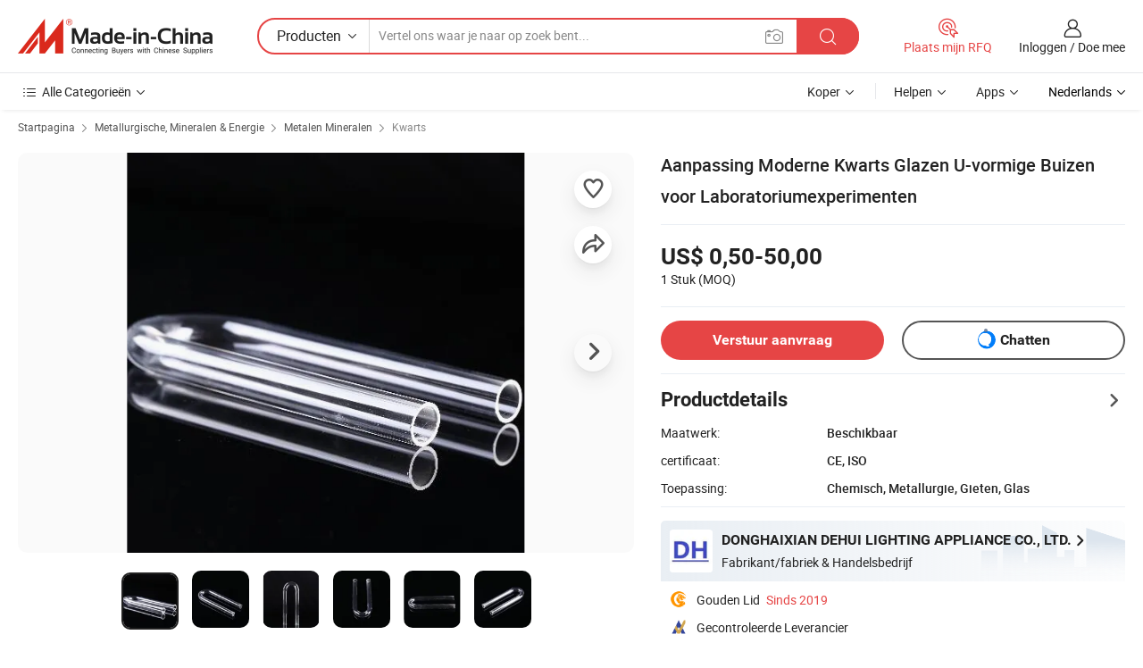

--- FILE ---
content_type: text/html;charset=UTF-8
request_url: https://nl.made-in-china.com/co_dehuilighting0301/product_Customization-Modern-Quartz-Glass-U-Shape-Tubes-for-Lab-Experiment_ysyroinygg.html
body_size: 30410
content:
<!DOCTYPE html>
<html lang="nl">
<head>
            <title>Aanpassing Moderne Kwarts Glazen U-vormige Buizen voor Laboratoriumexperimenten - China U-vormige kwartsbuis, kwartsbuis</title>
        <meta content="text/html; charset=utf-8" http-equiv="Content-Type"/>
    <meta name="referrer" content="unsafe-url"/>
    <link rel="dns-prefetch" href="//www.micstatic.com">
    <link rel="dns-prefetch" href="//image.made-in-china.com">
    <link rel="dns-prefetch" href="//www.made-in-china.com">
    <link rel="dns-prefetch" href="//pylon.micstatic.com">
    <link rel="dns-prefetch" href="//expo.made-in-china.com">
    <link rel="dns-prefetch" href="//world.made-in-china.com">
    <link rel="dns-prefetch" href="//pic.made-in-china.com">
    <link rel="dns-prefetch" href="//fa.made-in-china.com">
                            <link rel="alternate" hreflang="en" href="https://dehuilighting0301.en.made-in-china.com/product/pmsYgkdAarcl/China-Customization-Modern-Quartz-Glass-U-Shape-Tubes-for-Lab-Experiment.html" />
                                                        <link rel="alternate" hreflang="es" href="https://es.made-in-china.com/co_dehuilighting0301/product_Customization-Modern-Quartz-Glass-U-Shape-Tubes-for-Lab-Experiment_ysyroinygg.html" />
                                            <link rel="alternate" hreflang="pt" href="https://pt.made-in-china.com/co_dehuilighting0301/product_Customization-Modern-Quartz-Glass-U-Shape-Tubes-for-Lab-Experiment_ysyroinygg.html" />
                                            <link rel="alternate" hreflang="fr" href="https://fr.made-in-china.com/co_dehuilighting0301/product_Customization-Modern-Quartz-Glass-U-Shape-Tubes-for-Lab-Experiment_ysyroinygg.html" />
                                            <link rel="alternate" hreflang="ru" href="https://ru.made-in-china.com/co_dehuilighting0301/product_Customization-Modern-Quartz-Glass-U-Shape-Tubes-for-Lab-Experiment_ysyroinygg.html" />
                                            <link rel="alternate" hreflang="it" href="https://it.made-in-china.com/co_dehuilighting0301/product_Customization-Modern-Quartz-Glass-U-Shape-Tubes-for-Lab-Experiment_ysyroinygg.html" />
                                            <link rel="alternate" hreflang="de" href="https://de.made-in-china.com/co_dehuilighting0301/product_Customization-Modern-Quartz-Glass-U-Shape-Tubes-for-Lab-Experiment_ysyroinygg.html" />
                                            <link rel="alternate" hreflang="nl" href="https://nl.made-in-china.com/co_dehuilighting0301/product_Customization-Modern-Quartz-Glass-U-Shape-Tubes-for-Lab-Experiment_ysyroinygg.html" />
                                            <link rel="alternate" hreflang="ar" href="https://sa.made-in-china.com/co_dehuilighting0301/product_Customization-Modern-Quartz-Glass-U-Shape-Tubes-for-Lab-Experiment_ysyroinygg.html" />
                                            <link rel="alternate" hreflang="ko" href="https://kr.made-in-china.com/co_dehuilighting0301/product_Customization-Modern-Quartz-Glass-U-Shape-Tubes-for-Lab-Experiment_ysyroinygg.html" />
                                            <link rel="alternate" hreflang="ja" href="https://jp.made-in-china.com/co_dehuilighting0301/product_Customization-Modern-Quartz-Glass-U-Shape-Tubes-for-Lab-Experiment_ysyroinygg.html" />
                                            <link rel="alternate" hreflang="hi" href="https://hi.made-in-china.com/co_dehuilighting0301/product_Customization-Modern-Quartz-Glass-U-Shape-Tubes-for-Lab-Experiment_ysyroinygg.html" />
                                            <link rel="alternate" hreflang="th" href="https://th.made-in-china.com/co_dehuilighting0301/product_Customization-Modern-Quartz-Glass-U-Shape-Tubes-for-Lab-Experiment_ysyroinygg.html" />
                                            <link rel="alternate" hreflang="tr" href="https://tr.made-in-china.com/co_dehuilighting0301/product_Customization-Modern-Quartz-Glass-U-Shape-Tubes-for-Lab-Experiment_ysyroinygg.html" />
                                            <link rel="alternate" hreflang="vi" href="https://vi.made-in-china.com/co_dehuilighting0301/product_Customization-Modern-Quartz-Glass-U-Shape-Tubes-for-Lab-Experiment_ysyroinygg.html" />
                                            <link rel="alternate" hreflang="id" href="https://id.made-in-china.com/co_dehuilighting0301/product_Customization-Modern-Quartz-Glass-U-Shape-Tubes-for-Lab-Experiment_ysyroinygg.html" />
                                    <link rel="alternate" hreflang="x-default" href="https://dehuilighting0301.en.made-in-china.com/product/pmsYgkdAarcl/China-Customization-Modern-Quartz-Glass-U-Shape-Tubes-for-Lab-Experiment.html" />
    <meta name="viewport" content="initial-scale=1.0,user-scalable=no,maximum-scale=1,width=device-width">
    <meta name="format-detection" content="telephone=no">
            <meta name="Keywords" content="Aanpassing Moderne Kwarts Glazen U-vormige Buizen voor Laboratoriumexperimenten,U-vormige kwartsbuis, kwartsbuis"/>
            <meta name="Description"
              content="Aanpassing Moderne Kwarts Glazen U-vormige Buizen voor Laboratoriumexperimenten,Vind Details over U-vormige kwartsbuis, kwartsbuis van Aanpassing Moderne Kwarts Glazen U-vormige Buizen voor Laboratoriumexperimenten - DONGHAIXIAN DEHUI LIGHTING APPLIANCE CO., LTD."/>
            <meta http-equiv="X-UA-Compatible" content="IE=Edge, chrome=1"/>
    <meta name="renderer" content="webkit"/>
             <meta property="og:title" content="[Hot Item] Aanpassing Moderne Kwarts Glazen U-vormige Buizen voor Laboratoriumexperimenten"/>
<meta property="og:type" content="product"/>
<meta property="og:url" content="https://nl.made-in-china.com/co_dehuilighting0301/product_Customization-Modern-Quartz-Glass-U-Shape-Tubes-for-Lab-Experiment_ysyroinygg.html"/>
<meta property="og:image" content="https://image.made-in-china.com/2f0j00mzYqDCbFSkoy/Customization-Modern-Quartz-Glass-U-Shape-Tubes-for-Lab-Experiment.jpg"/>
<meta property="og:site_name" content="Made-in-China.com"/>
<meta property="fb:admins" content="292039974180201"/>
<meta property="fb:page_id" content="10150525576765348"/>
<meta property="fb:app_id" content="205885989426763"/>
<meta property="og:description" content="certificaat: CE, ISO Toepassing: Chemisch, Metallurgie, Gieten, Glas Type: u-vormige glazen buis zuiverheid: 99.99% bedrijfstemperatuur: 1200 dichtheid: 2,21 g/cm3"/>
<meta property="product:price:amount" content="0.5" />
<meta property="product:price:currency" content="USD" />
<meta property="og:availability" content="instock" />
<link rel="canonical" href="https://nl.made-in-china.com/co_dehuilighting0301/product_Customization-Modern-Quartz-Glass-U-Shape-Tubes-for-Lab-Experiment_ysyroinygg.html" />
            <link rel="amphtml" href="https://nl.made-in-china.com/amp/co_dehuilighting0301/product_Customization-Modern-Quartz-Glass-U-Shape-Tubes-for-Lab-Experiment_ysyroinygg.html">
        <link rel="stylesheet" type="text/css" href="https://www.micstatic.com/landing/www/product/detail_v2/css/product-detail_620f98df.css" media="all"/>
            <link rel="stylesheet" type="text/css" href="https://www.micstatic.com/landing/www/product/detail_v2/css/product-details-mlan_9095978c.css" media="all"/>
                    <style>
            body .sr-com-place .com-place-two.sr-comInfo-sign .sign-item .tip-gold{
                top: -84px;
            }
        </style>
                <style>
            body .sr-com-place .com-place-two.sr-comInfo-sign .sign-item .tip-gold.tip-audit{
                top: -61px;
            }
        </style>
        <!-- Polyfill Code Begin --><script chaset="utf-8" type="text/javascript" src="https://www.micstatic.com/polyfill/polyfill-simplify_eb12d58d.js"></script><!-- Polyfill Code End --></head>
        <body class="theme-01 J-ATF" style="overflow-y: scroll;" probe-clarity="false" >
    <div style="position:absolute;top:0;left:0;width:1px;height:1px;overflow:hidden">
                                            <img src="//stat.made-in-china.com/event/rec.gif?type=10&data=%7B%22pdid%22%3A%222028934255%22%2C%22list%22%3A%5B%7B%22t%22%3A1%2C%22f%22%3A0%2C%22id%22%3A%222029524775%22%7D%2C%7B%22t%22%3A1%2C%22f%22%3A0%2C%22id%22%3A%222026869075%22%7D%2C%7B%22t%22%3A1%2C%22f%22%3A0%2C%22id%22%3A%222027706955%22%7D%2C%7B%22t%22%3A1%2C%22f%22%3A0%2C%22id%22%3A%222035949815%22%7D%2C%7B%22t%22%3A1%2C%22f%22%3A0%2C%22id%22%3A%222028972875%22%7D%2C%7B%22t%22%3A1%2C%22f%22%3A0%2C%22id%22%3A%222032576385%22%7D%2C%7B%22t%22%3A1%2C%22f%22%3A0%2C%22id%22%3A%222035910355%22%7D%2C%7B%22t%22%3A1%2C%22f%22%3A0%2C%22id%22%3A%222035664275%22%7D%2C%7B%22t%22%3A1%2C%22f%22%3A0%2C%22id%22%3A%222035593335%22%7D%2C%7B%22t%22%3A1%2C%22f%22%3A0%2C%22id%22%3A%222038091445%22%7D%5D%7D&st=3082" alt=""/>
            </div>
    <input type="hidden" id="lan" name="lan" value="nl">
    <input type="hidden" name="pg_abp" id="pg_abp" value="a">
    <input type="hidden" name="isGoogleSeoBuyer" id="isGoogleSeoBuyer" value="false">
    <input type="hidden" name="verifiedTranslate" id="verifiedTranslate" value="Geverifieerd Certificaat">
    <input type="hidden" class="J-data-pid" value="2028934255">
            <input type="hidden" class="J-data-layout" value="2">
    <input type="hidden" value="prodDetail">
    <input type="hidden" id="loginUserName" value="dehuilighting0301"/>
    <input type="hidden" id="comReviewSourceId" name="comReviewSourceId" value="sqbnghLMHaiY"/>
    <input type="hidden" name="user_behavior_trace_id" id="user_behavior_trace_id" value="1jfee94cpcb2v"/>
    <input type="hidden" name="receptionABTestSwitch" id="receptionABTestSwitch" value="true"/>
    <input type="hidden" name="alertReceptionCardWaitingTime" id="alertReceptionCardWaitingTime" value="1"/>
            <div id="header" ></div>
<script>
    function headerMlanInit() {
        const funcName = 'headerMlan';
        const app = new window[funcName]({target: document.getElementById('header'), props: {props: {"pageType":8,"logoTitle":"Fabrikanten en Leveranciers","logoUrl":null,"base":{"buyerInfo":{"service":"Service","newUserGuide":"Gids voor Beginners","auditReport":"Audited Suppliers' Reports","meetSuppliers":"Meet Suppliers","onlineTrading":"Secured Trading Service","buyerCenter":"Koperscentrum","contactUs":"Contact met ons op","search":"Zoeken","prodDirectory":"Product Directory","supplierDiscover":"Supplier Discover","sourcingRequest":"Post Sourcing-aanvraag","quickLinks":"Quick Links","myFavorites":"Mijn Favorieten","visitHistory":"Browsegeschiedenis","buyer":"Koper","blog":"Zakelijke Inzichten"},"supplierInfo":{"supplier":"Leverancier","joinAdvance":"加入高级会员","tradeServerMarket":"外贸服务市场","memberHome":"外贸e家","cloudExpo":"Smart Expo云展会","onlineTrade":"交易服务","internationalLogis":"国际物流","northAmericaBrandSailing":"北美全渠道出海","micDomesticTradeStation":"中国制造网内贸站"},"helpInfo":{"whyMic":"Why Made-in-China.com","auditSupplierWay":"Hoe controleren wij leveranciers","securePaymentWay":"Hoe beveiligen wij betalingen","submitComplaint":"Dien een klacht in","contactUs":"Contact met ons op","faq":"FAQ","help":"Helpen"},"appsInfo":{"downloadApp":"Download App!","forBuyer":"Voor Koper","forSupplier":"Voor Leverancier","exploreApp":"Ontdek exclusieve app-kortingen","apps":"Apps"},"languages":[{"lanCode":0,"simpleName":"en","name":"English","value":"https://dehuilighting0301.en.made-in-china.com/product/pmsYgkdAarcl/China-Customization-Modern-Quartz-Glass-U-Shape-Tubes-for-Lab-Experiment.html","htmlLang":"en"},{"lanCode":5,"simpleName":"es","name":"Español","value":"https://es.made-in-china.com/co_dehuilighting0301/product_Customization-Modern-Quartz-Glass-U-Shape-Tubes-for-Lab-Experiment_ysyroinygg.html","htmlLang":"es"},{"lanCode":4,"simpleName":"pt","name":"Português","value":"https://pt.made-in-china.com/co_dehuilighting0301/product_Customization-Modern-Quartz-Glass-U-Shape-Tubes-for-Lab-Experiment_ysyroinygg.html","htmlLang":"pt"},{"lanCode":2,"simpleName":"fr","name":"Français","value":"https://fr.made-in-china.com/co_dehuilighting0301/product_Customization-Modern-Quartz-Glass-U-Shape-Tubes-for-Lab-Experiment_ysyroinygg.html","htmlLang":"fr"},{"lanCode":3,"simpleName":"ru","name":"Русский язык","value":"https://ru.made-in-china.com/co_dehuilighting0301/product_Customization-Modern-Quartz-Glass-U-Shape-Tubes-for-Lab-Experiment_ysyroinygg.html","htmlLang":"ru"},{"lanCode":8,"simpleName":"it","name":"Italiano","value":"https://it.made-in-china.com/co_dehuilighting0301/product_Customization-Modern-Quartz-Glass-U-Shape-Tubes-for-Lab-Experiment_ysyroinygg.html","htmlLang":"it"},{"lanCode":6,"simpleName":"de","name":"Deutsch","value":"https://de.made-in-china.com/co_dehuilighting0301/product_Customization-Modern-Quartz-Glass-U-Shape-Tubes-for-Lab-Experiment_ysyroinygg.html","htmlLang":"de"},{"lanCode":7,"simpleName":"nl","name":"Nederlands","value":"https://nl.made-in-china.com/co_dehuilighting0301/product_Customization-Modern-Quartz-Glass-U-Shape-Tubes-for-Lab-Experiment_ysyroinygg.html","htmlLang":"nl"},{"lanCode":9,"simpleName":"sa","name":"العربية","value":"https://sa.made-in-china.com/co_dehuilighting0301/product_Customization-Modern-Quartz-Glass-U-Shape-Tubes-for-Lab-Experiment_ysyroinygg.html","htmlLang":"ar"},{"lanCode":11,"simpleName":"kr","name":"한국어","value":"https://kr.made-in-china.com/co_dehuilighting0301/product_Customization-Modern-Quartz-Glass-U-Shape-Tubes-for-Lab-Experiment_ysyroinygg.html","htmlLang":"ko"},{"lanCode":10,"simpleName":"jp","name":"日本語","value":"https://jp.made-in-china.com/co_dehuilighting0301/product_Customization-Modern-Quartz-Glass-U-Shape-Tubes-for-Lab-Experiment_ysyroinygg.html","htmlLang":"ja"},{"lanCode":12,"simpleName":"hi","name":"हिन्दी","value":"https://hi.made-in-china.com/co_dehuilighting0301/product_Customization-Modern-Quartz-Glass-U-Shape-Tubes-for-Lab-Experiment_ysyroinygg.html","htmlLang":"hi"},{"lanCode":13,"simpleName":"th","name":"ภาษาไทย","value":"https://th.made-in-china.com/co_dehuilighting0301/product_Customization-Modern-Quartz-Glass-U-Shape-Tubes-for-Lab-Experiment_ysyroinygg.html","htmlLang":"th"},{"lanCode":14,"simpleName":"tr","name":"Türkçe","value":"https://tr.made-in-china.com/co_dehuilighting0301/product_Customization-Modern-Quartz-Glass-U-Shape-Tubes-for-Lab-Experiment_ysyroinygg.html","htmlLang":"tr"},{"lanCode":15,"simpleName":"vi","name":"Tiếng Việt","value":"https://vi.made-in-china.com/co_dehuilighting0301/product_Customization-Modern-Quartz-Glass-U-Shape-Tubes-for-Lab-Experiment_ysyroinygg.html","htmlLang":"vi"},{"lanCode":16,"simpleName":"id","name":"Bahasa Indonesia","value":"https://id.made-in-china.com/co_dehuilighting0301/product_Customization-Modern-Quartz-Glass-U-Shape-Tubes-for-Lab-Experiment_ysyroinygg.html","htmlLang":"id"}],"showMlan":true,"showRules":false,"rules":"Rules","language":"nl","menu":"Menu","subTitle":null,"subTitleLink":null,"stickyInfo":null},"categoryRegion":{"categories":"Alle Categorieën","categoryList":[{"name":"Landbouw & Voeding","value":"https://nl.made-in-china.com/category1_Agriculture-Food/Agriculture-Food_usssssssss.html","catCode":"1000000000"},{"name":"Kleding & Toebehoren","value":"https://nl.made-in-china.com/category1_Apparel-Accessories/Apparel-Accessories_uussssssss.html","catCode":"1100000000"},{"name":"Kunst Artikels & Ambachten","value":"https://nl.made-in-china.com/category1_Arts-Crafts/Arts-Crafts_uyssssssss.html","catCode":"1200000000"},{"name":"Auto Parts","value":"https://nl.made-in-china.com/category1_Auto-Motorcycle-Parts-Accessories/Auto-Motorcycle-Parts-Accessories_yossssssss.html","catCode":"2900000000"},{"name":"Tassen & Geschenkdozen","value":"https://nl.made-in-china.com/category1_Bags-Cases-Boxes/Bags-Cases-Boxes_yhssssssss.html","catCode":"2600000000"},{"name":"Chemische Stoffen","value":"https://nl.made-in-china.com/category1_Chemicals/Chemicals_uissssssss.html","catCode":"1300000000"},{"name":"Computer Producten","value":"https://nl.made-in-china.com/category1_Computer-Products/Computer-Products_iissssssss.html","catCode":"3300000000"},{"name":"Bouw & Decoratie Materialen","value":"https://nl.made-in-china.com/category1_Construction-Decoration/Construction-Decoration_ugssssssss.html","catCode":"1500000000"},{"name":"Consument Elektronica's","value":"https://nl.made-in-china.com/category1_Consumer-Electronics/Consumer-Electronics_unssssssss.html","catCode":"1400000000"},{"name":"Elektrotechniek & Elektronica's","value":"https://nl.made-in-china.com/category1_Electrical-Electronics/Electrical-Electronics_uhssssssss.html","catCode":"1600000000"},{"name":"Meubilair","value":"https://nl.made-in-china.com/category1_Furniture/Furniture_yessssssss.html","catCode":"2700000000"},{"name":"Gezondheid & Geneeskunde","value":"https://nl.made-in-china.com/category1_Health-Medicine/Health-Medicine_uessssssss.html","catCode":"1700000000"},{"name":"Industriële Apparaturen & Onderdelen","value":"https://nl.made-in-china.com/category1_Industrial-Equipment-Components/Industrial-Equipment-Components_inssssssss.html","catCode":"3400000000"},{"name":"Instrumenten & Meters","value":"https://nl.made-in-china.com/category1_Instruments-Meters/Instruments-Meters_igssssssss.html","catCode":"3500000000"},{"name":"Lichte Industrie & Dagelijks Gebruik","value":"https://nl.made-in-china.com/category1_Light-Industry-Daily-Use/Light-Industry-Daily-Use_urssssssss.html","catCode":"1800000000"},{"name":"Licht & Verlichting","value":"https://nl.made-in-china.com/category1_Lights-Lighting/Lights-Lighting_isssssssss.html","catCode":"3000000000"},{"name":"Produceren & Verwerken Machine","value":"https://nl.made-in-china.com/category1_Manufacturing-Processing-Machinery/Manufacturing-Processing-Machinery_uossssssss.html","catCode":"1900000000"},{"name":"Metallurgische, Mineralen & Energie","value":"https://nl.made-in-china.com/category1_Metallurgy-Mineral-Energy/Metallurgy-Mineral-Energy_ysssssssss.html","catCode":"2000000000"},{"name":"Kantoorartikelen","value":"https://nl.made-in-china.com/category1_Office-Supplies/Office-Supplies_yrssssssss.html","catCode":"2800000000"},{"name":"Verpakking & Printing","value":"https://nl.made-in-china.com/category1_Packaging-Printing/Packaging-Printing_ihssssssss.html","catCode":"3600000000"},{"name":"Veiligheid & Bescherming","value":"https://nl.made-in-china.com/category1_Security-Protection/Security-Protection_ygssssssss.html","catCode":"2500000000"},{"name":"Diensten","value":"https://nl.made-in-china.com/category1_Service/Service_ynssssssss.html","catCode":"2400000000"},{"name":"Sportartikelen & Vrijetijds","value":"https://nl.made-in-china.com/category1_Sporting-Goods-Recreation/Sporting-Goods-Recreation_iussssssss.html","catCode":"3100000000"},{"name":"Textiel","value":"https://nl.made-in-china.com/category1_Textile/Textile_yussssssss.html","catCode":"2100000000"},{"name":"Ijzerwaren & Gereedschap","value":"https://nl.made-in-china.com/category1_Tools-Hardware/Tools-Hardware_iyssssssss.html","catCode":"3200000000"},{"name":"Speelgoed","value":"https://nl.made-in-china.com/category1_Toys/Toys_yyssssssss.html","catCode":"2200000000"},{"name":"Vervoer","value":"https://nl.made-in-china.com/category1_Transportation/Transportation_yissssssss.html","catCode":"2300000000"}],"more":"Meer"},"searchRegion":{"show":true,"lookingFor":"Vertel ons waar je naar op zoek bent...","homeUrl":"//nl.made-in-china.com","products":"Producten","suppliers":"Leveranciers","auditedFactory":null,"uploadImage":"Afbeelding uploaden","max20MbPerImage":"Maximaal 20 MB per afbeelding","yourRecentKeywords":"Uw Recente Zoekwoorden","clearHistory":"Wis de geschiedenis","popularSearches":"Verwante Opzoekopdrachten","relatedSearches":"Meer","more":null,"maxSizeErrorMsg":"Upload mislukt. De maximale afbeeldingsgrootte is 20 MB.","noNetworkErrorMsg":"Geen netwerkverbinding. Controleer uw netwerkinstellingen en probeer het opnieuw.","uploadFailedErrorMsg":"Upload mislukt. Onjuist afbeeldingsformaat. Ondersteunde formaten: JPG, PNG, BMP.","relatedList":null,"relatedTitle":null,"relatedTitleLink":null,"formParams":null,"mlanFormParams":{"keyword":null,"inputkeyword":null,"type":null,"currentTab":null,"currentPage":null,"currentCat":null,"currentRegion":null,"currentProp":null,"submitPageUrl":null,"parentCat":null,"otherSearch":null,"currentAllCatalogCodes":null,"sgsMembership":null,"memberLevel":null,"topOrder":null,"size":null,"more":"meer","less":"less","staticUrl50":null,"staticUrl10":null,"staticUrl30":null,"condition":"0","conditionParamsList":[{"condition":"0","conditionName":null,"action":"/productSearch?keyword=#word#","searchUrl":null,"inputPlaceholder":null},{"condition":"1","conditionName":null,"action":"/companySearch?keyword=#word#","searchUrl":null,"inputPlaceholder":null}]},"enterKeywordTips":"Voer a.u.b. minimaal een trefwoord in voor uw zoekopdracht.","openMultiSearch":false},"frequentRegion":{"rfq":{"rfq":"Plaats mijn RFQ","searchRfq":"Search RFQs","acquireRfqHover":"Vertel ons wat u nodig heeft en probeer op de gemakkelijke manier offertes !op te vragen","searchRfqHover":"Discover quality RFQs and connect with big-budget buyers"},"account":{"account":"Rekening","signIn":"Inloggen","join":"Doe mee","newUser":"Nieuwe Gebruiker","joinFree":"Gratis lid worden","or":"Of","socialLogin":"Door te klikken op Aanmelden, Gratis lid worden of Doorgaan met Facebook, Linkedin, Twitter, Google, %s ga ik akkoord met de %sUser Agreement%s en het %sPrivacy Policy%s","message":"Berichten","quotes":"Citaten","orders":"Bestellingen","favorites":"Favorieten","visitHistory":"Browsegeschiedenis","postSourcingRequest":"Post Sourcing-aanvraag","hi":"Hallo","signOut":"Afmelden","manageProduct":"Producten beheren","editShowroom":"Showroom bewerken","username":"","userType":null,"foreignIP":true,"currentYear":2026,"userAgreement":"Gebruikersovereenkomst","privacyPolicy":"Privacybeleid"},"message":{"message":"Berichten","signIn":"Inloggen","join":"Doe mee","newUser":"Nieuwe Gebruiker","joinFree":"Gratis lid worden","viewNewMsg":"Sign in to view the new messages","inquiry":"Aanvraag","rfq":"RFQs","awaitingPayment":"Awaiting payments","chat":"Chatten","awaitingQuotation":"In afwachting van offertes"},"cart":{"cart":"Onderzoeksmand"}},"busiRegion":null,"previewRegion":null}}});
		const hoc=o=>(o.__proto__.$get=function(o){return this.$$.ctx[this.$$.props[o]]},o.__proto__.$getKeys=function(){return Object.keys(this.$$.props)},o.__proto__.$getProps=function(){return this.$get("props")},o.__proto__.$setProps=function(o){var t=this.$getKeys(),s={},p=this;t.forEach(function(o){s[o]=p.$get(o)}),s.props=Object.assign({},s.props,o),this.$set(s)},o.__proto__.$help=function(){console.log("\n            $set(props): void             | 设置props的值\n            $get(key: string): any        | 获取props指定key的值\n            $getKeys(): string[]          | 获取props所有key\n            $getProps(): any              | 获取props里key为props的值（适用nail）\n            $setProps(params: any): void  | 设置props里key为props的值（适用nail）\n            $on(ev, callback): func       | 添加事件监听，返回移除事件监听的函数\n            $destroy(): void              | 销毁组件并触发onDestroy事件\n        ")},o);
        window[`${funcName}Api`] = hoc(app);
    };
</script><script type="text/javascript" crossorigin="anonymous" onload="headerMlanInit()" src="https://www.micstatic.com/nail/pc/header-mlan_6f301846.js"></script>        <div class="sr-container J-layout ">
        <script type="text/x-data" class="J-mlan-stat-data">{"t":"mLanCou","f":"prodDetail","vId":null}</script>
                <div>
            <input type="hidden" id="J-detail-isProduct"/>
            <input type="hidden" id="loginUserName" value="dehuilighting0301"/>
            <input type="hidden" id="curLanCode" value="7"/>
            <input type="hidden" id="sensor_pg_v" value="pid:pmsYgkdAarcl,cid:sqbnghLMHaiY,tp:104,stp:10403,plate:normal,sst:paid,is_trade:0,is_sample:0,is_rushorder:0,is_verified:2,abt:null,abp:a"/>
            <input type="hidden" id="productId" value="pmsYgkdAarcl"/>
            <input type="hidden" id="loginCountry" value="United_States"/>
            <input type="hidden" id="isUser" value="false"/>
            <input type="hidden" id="userEmailAddress" value=""/>
                        <script class="J-mlan-config" type="text/data-lang" data-lang="nl">
                {
                    "more": "Bekijk alles",
                    "less": "Minder zien",
                    "pmore": "Meer",
                    "pless": "Minder",
                    "verifiedTranslate": "Geverifieerd Certificaat",
                    "emailRequired": "Vul alstublieft uw e-mail adres in.",
                    "email": "Voer alstublieft uw geldige e-mailadres in.",
                    "contentRequired": "Voer de inhoud voor uw aanvraag in.",
                    "maxLength": "De inhoud van uw aanvraag moet tussen de 20 en 4000 tekens lang zijn.",
                    "quiryDialogTitle": "Voer uw contact om vertrouwen op te bouwen met de leverancier (s)",
                    "videoTitle": "Bekijk gerelateerde video's",
                    "alsoViewTitle": "Mensen die dit hebben bekeken, hebben ook bekeken",
                    "latestPriceTitle": "Voer uw gedetailleerde vereisten in om een nauwkeurige offerte te ontvangen",
                    "Enter your email address":"Vul alstublieft uw e-mail adres in.",
                    "ratingReviews": "Beoordelingen en Recensies",
                    "selectOptions": ["Toprecensies", "Meest Recente"],
                    "frequencyError": "Uw operatie komt te vaak voor. Probeer het later opnieuw.",
                    "overallReviews": {
                        "title": "Algemene Beoordelingen",
                        "reviews": "Beoordelingen",
                        "star": "Ster"
                    },
                    "customerSatisfaction": {
                        "title": "Klanttevredenheid",
                        "response": "Antwoord",
                        "service": "Service",
                        "quality": "Kwaliteit",
                        "delivery": "Levering"
                    },
                    "reviewDetails": {
                        "title": "Details Bekijken",
                        "verifiedPurchase": "Geverifieerde aankoop",
                        "showPlace": {
                            "publicShow": "Public show",
                            "publicShowInProtection": "Public show (Protection period)",
                            "onlyInVo": "Only show in VO"
                        },
                        "modified": "Gewijzigd"
                    },
                    "pager": {
                        "goTo": "Ga naar",
                        "page": "Bladzijde",
                        "next": "Volgend",
                        "prev": "Vorige",
                        "confirm": "Bevestig"
                    },
                    "loadingTip": "Bezig met laden",
                    "foldingReviews": "Bekijk beoordelingen van vouwen",
                    "noInfoTemporarily": "Tijdelijk geen informatie.",
                    "strengthLabel": "Geverifieerd sterktelabel",
                    "Negotiable":"Bespreekbaar",
                    "Free Shipping to {{country}} by {{carrier}}":"Gratis verzending naar {{country}} bij {{carrier}}",
                    "Estimated delivery time $ Days":"Geschatte levertijd $ Dagen",
                    "To be negotiated to {{country}} by {{carrier}}":"Te onderhandelen tot {{carrier}} voor {{country}}",
                    "US$ {{freight}} to {{country}} by {{carrier}}":"US$ {{freight}} naar {{country}} per {{carrier}}",
                    "Still deciding? Get samples of $ !": "Nog steeds aan het beslissen? Vraag om monsters van $ !",
                    "Shipping Cost": "Transportkosten",
                    "Delivery": "Levering",
                    "{{buyerName}} made an order recently.": "{{buyerName}} heeft onlangs een bestelling geplaatst.",
                    "The hot selling product from our verified and experienced supplier.": "Het bestverkochte product van onze geverifieerde en ervaren leverancier.",
                    "selectSkuSpec": "Selecteer variaties en hoeveelheid",
                    "productSpecification": "Productspecificaties",
                    "productsTotalAmount": "Producten Totaalbedrag",
                    "sendInquiry": "Verstuur aanvraag",
                    "minOrderTips": "Uw producthoeveelheid is minder dan {{minTotalCount}} MOQ.",
                    "buyNow": "Nu kopen",
                    "startOrderRequest": "Bestelling Starten",
                    "shippingFeeTips": "Verzendkosten zijn niet inbegrepen."

                }
            </script>
            <div class="sr-layout-wrap sr-layout-resp">
                <div class="detail-top-bar" >
                                            <div class="sr-QPWords-cont">
                            <ul>
                                                                                                                                    <li class="sr-QPWords-item">
                                        <a href="https://nl.made-in-china.com" target="_blank" rel="nofollow">Startpagina</a>
                                        <i class="ob-icon icon-right"></i>
                                                                                    <a href="https://nl.made-in-china.com/category1_Metallurgy-Mineral-Energy/Metallurgy-Mineral-Energy_ysssssssss.html" target="_blank">Metallurgische, Mineralen & Energie</a>
                                            <i class="ob-icon icon-right"></i>
                                                                                    <a href="https://nl.made-in-china.com/category23_Metallurgy-Mineral-Energy/Nonmetallic-Minerals_ysiussssss_1.html" target="_blank">Metalen Mineralen</a>
                                            <i class="ob-icon icon-right"></i>
                                                                                <a href="https://nl.made-in-china.com/category23_Metallurgy-Mineral-Energy/Quartz_ysiushssss_1.html" target="_blank">Kwarts</a>
                                                                            </li>
                                                            </ul>
                        </div>
                                    </div>
                            </div>
                        <div class="sr-layout-detail clears">
                <div class="sr-detail-content clears">
                    <div class="sr-layout-block sr-layout-left">
                        <div class="sr-layout-content sr-proMainInfo J-sr-proMainInfo">
                            <div class="sr-proMainInfo-baseInfo J-proMainInfo-baseInfo" faw-module="main_function" faw-exposure>
        <div class="sr-proMainInfo-baseInfo-name">
            <h1 class="sr-proMainInfo-baseInfoH1 J-baseInfo-name" data-prod-tag="">
                <span class="J-meiAward"></span> <span>Aanpassing Moderne Kwarts Glazen U-vormige Buizen voor Laboratoriumexperimenten</span>
            </h1>
            <div class="tag-wrapper">
                <div class="J-deal-tag"></div>
            </div>
                    </div>
            <div class="sr-proMainInfo-baseInfo-property">
            <div class="baseInfo-price-related">
                <div class="J-activity-banner attr-line"></div>
                <input type="hidden" id="inquiry4PriceHref" name="inquiry4PriceHref" value="//www.made-in-china.com/sendInquiry/prod_pmsYgkdAarcl_sqbnghLMHaiY_0.html?plant=nl&from=shrom&type=cs&style=3&page=p_detail">
                <div class="swiper-proMainInfo-baseInfo-propertyGetPrice-container">
                    <input type="hidden" value="{'Havenplaats':'Qingdao, China','Betalingscondities':'L/C, T/T, Western Union'}" id="priceProp">
                                                                                                        <div class="sr-proMainInfo-baseInfo-propertyPrice">
                                                    <div class="only-one-priceNum">
                                <table>
                                    <tbody>
                                    <tr style="display: inline-flex;align-items: baseline; flex-wrap: wrap;flex-direction: column;" class="only-one-priceNum-tr">
                                        <td style="padding: 0 !important;">
                                        <span class="only-one-priceNum-td-left">US$ 0,50-50,00 </span>
                                        </td>
                                        <td style="padding: 0" class="sa-only-property-price only-one-priceNum-price">
                                            <span style="color: #222">1 Stuk</span>
                                            <span style="color: #222">
                                            (MOQ)
                                        </span>
                                        </td>
                                    </tr>
                                    </tbody>
                                </table>
                            </div>
                    </div>
                </div>
                <div class="coupon-and-getlastprice">
                                            <div class="empty-glp-box"></div>
                                    </div>
            </div>
            <input type="hidden" id="login" value="false">
                        <div class="sr-proMainInfo-baseInfo-propertyAttr">
                <div>
        <input type="hidden" id="hasProdSpecs" value="false">
</div>
                                <div>
    <input type="hidden" id="supportRushOrder" value="false">
<div class="sr-layout-block contact-block J-contact-fix two-button">
    <div class="button-block contact-btn">
        <a fun-inquiry-product class="btns button-link-contact J-prod-btn-contact" target="_blank" href="https://www.made-in-china.com/sendInquiry/prod_pmsYgkdAarcl_sqbnghLMHaiY.html?plant=nl&from=shrom&type=cs&style=3&page=p_detail" rel="nofollow" ads-data="st:24,pdid:pmsYgkdAarcl,pcid:sqbnghLMHaiY"> Verstuur aanvraag
        </a>
    </div>
    <div class="sr-side-contSupplier-chat button-block J-sr-side-contSupplier-chat">
        <b text='[{"offline": {"text":"Chatten","title":"Leverancier is nu offline, spreek uw bericht in."}, "online": {"text":"Chatten","title":"Chat nu online met leverancier!"}}]' class="tm3_chat_status" lan="nl" tmlan="nl" dataId="sqbnghLMHaiY_pmsYgkdAarcl_1" inquiry="https://www.made-in-china.com/sendInquiry/prod_pmsYgkdAarcl_sqbnghLMHaiY.html?plant=nl&from=shrom&type=cs&style=3&page=p_detail" processor="chat" cid="sqbnghLMHaiY"></b>
        <span rel="nofollow" ads-data="st:13" class="tm-placeholder" title="Chat nu online met leverancier!" role="button" tabindex="0" aria-label="tm">
                            Chatten </span>
    </div>
</div>
    </div>
                                    <div class="attr-line"></div>
                    <div class="product-details-title pointer J-prod-detail" ads-data="st:309">
                        <span>Productdetails</span>
                        <span><i class="ob-icon icon-right"></i></span>
                    </div>
                    <table>
                        <tbody>
                                                        <tr>
                                <th width="166" class="th-label">Maatwerk:</th>
                                <td>Beschikbaar</td>
                            </tr>
                                                        <tr>
                                <th width="166" class="th-label">certificaat:</th>
                                <td>CE, ISO</td>
                            </tr>
                                                        <tr>
                                <th width="166" class="th-label">Toepassing:</th>
                                <td>Chemisch, Metallurgie, Gieten, Glas</td>
                            </tr>
                        </tbody>
                    </table>
                                    <div class="attr-line"></div>
                <div class="sr-layout-block sr-com-place sr-com-place-top">
                                                                     <div faw-module="verified_company_homepage" faw-exposure>
    <input type="hidden" id="J-linkInfo" value="https://nl.made-in-china.com/co_dehuilighting0301/">
        <div id="product-multi-box-small">
                                </div>
    <div class="sr-linkTo-comInfo J-linkTo-comInfo" ads-data>
        <div class="sr-com com-place-one">
                            <div class="sr-com-logo" ads-data="st:185">
                    <img src="//www.micstatic.com/landing/www/product/img/transparent.png" data-original="//image.made-in-china.com/206f0j00AEIatqHgRTuZ/DONGHAIXIAN-DEHUI-LIGHTING-APPLIANCE-CO-LTD-.jpg" />
                </div>
                        <div class="sr-com-info">
                <div class="sr-comInfo-title ">
                    <div class="title-txt">
                        <a href="https://nl.made-in-china.com/co_dehuilighting0301/" target="_blank" ads-data="st:3" title="DONGHAIXIAN DEHUI LIGHTING APPLIANCE CO., LTD."><span class="text-ellipsis">DONGHAIXIAN DEHUI LIGHTING APPLIANCE CO., LTD.</span> <i class="ob-icon icon-right"></i></a>
                    </div>
                </div>
                <div class="info-item-out">
                                                                                                                                                                                                <span class="info-item info-businessType" title="Fabrikant/fabriek &amp; Handelsbedrijf" ads-data="st: 237;">
                                        Fabrikant/fabriek &amp; Handelsbedrijf
                                    </span>
                </div>
            </div>
            <div class="operate-wrapper">
                            </div>
        </div>
        <div class="rating-box">
            <div class='add_factory-icon'>
                                    </div>
            <div class="J-review-box" style="display: none">
                                    <div class="review-label">What's your impression of this company?</div>
                                <div class="score-item review-btn" ads-data="st:114">
                    <i class="ob-icon icon-fill-text"></i>
                    <span>review now</span>
                </div>
            </div>
        </div>
                <div class="sr-comInfo-sign com-place-two">
                                        <div class="sign-item" ads-data="st:186">
                                            <i class="item-icon icon-gold"></i>
                        Gouden Lid <span class="txt-year">Sinds 2019</span>
                                                                <div class="tip arrow-bottom tip-gold">
                        <div class="gold-content">
                            <div class="tip-con">
                                                                    <p class="tip-para">Leveranciers met geverifieerde zakelijke licenties</p>
                                                            </div>
                        </div>
                    </div>
                </div>
                                                        <div class="sign-item as-logo-wrap" ads-data="st:113">
                    <img class="item-icon" src="https://www.micstatic.com/common/img/icon-new/as-short.png" alt="Gecontroleerde Leverancier" />
                    Gecontroleerde Leverancier <div class="tip arrow-bottom tip-gold">
                        <div class="gold-content">
                            <div class="tip-con">
                                <p class="tip-para">Gecontroleerd door een onafhankelijk extern inspectiebureau</p>
                            </div>
                        </div>
                    </div>
                </div>
                    </div>
            <div class="com-place-three no-margin">
                                                    <div class="detail-col mod-2">
                        <div class="detail-infos">
                                                                                                                                                                                                                                                                                                    <div class="info-item hasicon ">
                                            <div class="info-label" title="Jaar van Oprichting">
                                                  <i class="ob-icon icon-yes2"></i>Jaar van Oprichting </div>
                                            <div class="info-fields" title="2005-03-17">
                                                                                                                                                                                                            2005-03-17
                                                                                                                                                </div>
                                        </div>
                                                                                                                                                                                                            <div class="info-item hasicon ">
                                            <div class="info-label" title="Aantal Werknemers">
                                                  <i class="ob-icon icon-yes2"></i>Aantal Werknemers </div>
                                            <div class="info-fields" title="15">
                                                                                                                                                                                                            15
                                                                                                                                                </div>
                                        </div>
                                                                                                                                                                                    </div>
                    </div>
                            </div>
    </div>
</div> </div>
            </div>
        </div>
    </div>
<input type="hidden" id="contactNow"
       value="https://www.made-in-china.com/sendInquiry/prod_pmsYgkdAarcl_sqbnghLMHaiY.html?plant=nl&from=shrom&type=cs&style=3&page=p_detail">
<input type="hidden" id="supportOrder" value="false"
       data-url="//membercenter.made-in-china.com/newtrade/order/page/buyer-start-order.html?from=3&prodId=pmsYgkdAarcl&sample=0">
    <style>
    .catalogForm .form-label{
        width: 190px;
    }
    .catalogForm .form-label em{
        color: #e64545;
        margin-right: 5px;
    }
    .catalogForm .form-fields{
        margin-left: 200px;
    }
</style>
<script type="text/template" id="J-catalog-dialog">
    <div class="alert-new mb20">
        <div class="alert-con alert-warn alert-state" style="width: 100%;">
            <span class="micon-state"><i class="ob-icon icon-caution"></i></span><span class="alert-txt">Please complete the form below, we will email the catalog to you.</span>
        </div>
    </div>
    <form action="" class="obelisk-form J-catalog-form catalogForm">
        <input type="hidden" name="source" value="2"/>
        <div class="form-item">
            <label class="form-label"><em>*</em>Email Address</label>
            <div class="form-fields">
                <input type="text" name="email" maxlength="160" class="input-text span-8" value=""/>
            </div>
        </div>
        <div class="form-item">
            <label class="form-label"><em>*</em>Name</label>
            <div class="form-fields">
                <input type="text" name="name" maxlength="50" class="input-text span-8" value=""/>
            </div>
        </div>
        <div class="form-item">
            <label class="form-label"><em>*</em>Country/Region</label>
            <div class="form-fields">
                <select class="span-8 J-countrySelect" select-css="span-8 select-flags" name="comCountry" value="">
                    {{ if(hotCountries && hotCountries.length>0){ }}
                    <optgroup label="--Please Select--">
                        {{ $.each(hotCountries,function(){ }}
                        <option {{ if(selected === this.countryKey){ }}selected="selected"{{ } }} value="{{-this.countryKey}}" select-countrycode="{{-this.countryCode}}" select-css="select-flag select-flag-{{-this.simpleCountryName.toLowerCase()}}" select-rm-areacode="{{-this.showAreaCodeFram}}">{{-this.coutryName}}</option>
                        {{ }) }}
                    </optgroup>
                    {{ } }}

                    {{ if(allCountries && allCountries.length>0){ }}
                    <optgroup label="--All Countries/Regions (A to Z)--">
                        {{ $.each(allCountries,function(){ }}
                        <option {{ if(selected === this.countryKey){ }}selected="selected"{{ } }} value="{{-this.countryKey}}" select-countrycode="{{-this.countryCode}}" select-css="select-flag select-flag-{{-this.simpleCountryName.toLowerCase()}}" select-rm-areacode="{{-this.showAreaCodeFram}}">{{-this.coutryName}}</option>
                        {{ }) }}
                    </optgroup>
                    {{ } }}
                </select>
            </div>
        </div>
        <div class="form-item J-validator-box hide">
            <label class="form-label"><em>*</em>Verification Code</label>
            <div class="form-fields">
                <span class="J-validator" id="J-validator"></span>
                <div class="feedback-block J-vcode-error" wrapfor="faptcha_response_field"></div>
            </div>
        </div>
    </form>
</script><script type="text/template" id="J-dia-success">
    <div class="dlg-result">
        <div class="state">
            <i class="micon succ">&#xe000;</i>
        </div>
        <div class="msg"><p>You have submitted the request successfully!</p><p>{{-retResult.tipMessage}}</p></div>
    </div>
</script><script type="text/template" id="J-dia-warn">
    <div class="dlg-result">
        <div class="state">
            <i class="micon warning">&#xe003;</i>
        </div>
        <div class="msg"><p>{{-retResult.tipMessage}}</p></div>
    </div>
</script><script type="text/template" id="J-dia-error">
    <div class="dlg-result">
        <div class="state">
            <i class="micon error">&#xe001;</i>
        </div>
        <div class="msg"><p>Sent failed!</p><p>{{-retResult.tipMessage}}</p></div>
    </div>
</script>                             <div class="J-smallImg-wrap">
    <div class="sr-proMainInfo-slide smallImg-wrap J-pic-box-small" faw-module="main_product" faw-exposure>
        <div class="tag-wrapper">
            <div class="J-ranking-tag"></div>
        </div>
        <div class="tip-online J-sample-online-tips" style="display: none">
            <ul class="tip-cont">
                <li>
                    <span class="online-icon online-icon-1"></span>
                    <span>Scannen op Locatie</span>
                </li>
                <li>
                    <span class="online-icon online-icon-2"></span>
                    <span>Nauwkeurig Digitaal Duplicaat</span>
                </li>
                <li>
                    <span class="online-icon online-icon-3"></span>
                    <span>Hoek Onbeperkt</span>
                </li>
            </ul>
        </div>
        <input type="hidden" id="prodId" value=""/>
        <div class="sr-proMainInfo-slide-pic J-pic-list-wrap sr-proSlide">
            <div class="sr-proMainInfo-slide-container swiper-container J-pic-list-container">
                <div class="swiper-wrapper">
                            <div class="sr-proMainInfo-slide-picItem swiper-slide J-pic-large-item J-pic-item" fsrc="//image.made-in-china.com/2f0j00mzYqDCbFSkoy/Customization-Modern-Quartz-Glass-U-Shape-Tubes-for-Lab-Experiment.webp" >
                                <div class="sr-prMainInfo-slide-inner">
                                    <div class="sr-proMainInfo-slide-picInside">
                                                                                <a class="enlargeHref" href="javascript:void(0);" ads-data="st:9" >
                                                                                    <img class="J-picImg-zoom-in" ads-data="st:239" data-index="1" src="//image.made-in-china.com/202f0j00mzYqDCbFSkoy/Customization-Modern-Quartz-Glass-U-Shape-Tubes-for-Lab-Experiment.webp" alt="Aanpassing Moderne Kwarts Glazen U-vormige Buizen voor Laboratoriumexperimenten pictures & photos">
                                                                                </a>
                                                                            </div>
                                                                            <div class="sr-proMainInfo-slide-picLarge J-pic-zoom-in" ads-data="st:239" data-index="1"></div>
                                                                                                                <input type="hidden" class="encodeImgId" value="FUaVzbhjkkWy"/>
                                                                    </div>
                            </div>
                            <div class="sr-proMainInfo-slide-picItem swiper-slide enlarge-hide J-pic-large-item J-pic-item" fsrc="//image.made-in-china.com/2f0j00wuUbLnkRrqoF/Customization-Modern-Quartz-Glass-U-Shape-Tubes-for-Lab-Experiment.webp" >
                                <div class="sr-prMainInfo-slide-inner">
                                    <div class="sr-proMainInfo-slide-picInside">
                                                                                <a class="enlargeHref" href="javascript:void(0);" ads-data="st:9" >
                                                                                    <img class="J-picImg-zoom-in" ads-data="st:239" data-index="2" loading="lazy" src="//image.made-in-china.com/202f0j00wuUbLnkRrqoF/Customization-Modern-Quartz-Glass-U-Shape-Tubes-for-Lab-Experiment.webp" alt="Aanpassing Moderne Kwarts Glazen U-vormige Buizen voor Laboratoriumexperimenten pictures & photos">
                                                                                </a>
                                                                            </div>
                                                                            <div class="sr-proMainInfo-slide-picLarge J-pic-zoom-in" ads-data="st:239" data-index="2"></div>
                                                                                                                <input type="hidden" class="encodeImgId" value="ZYfVzskAEWhy"/>
                                                                    </div>
                            </div>
                            <div class="sr-proMainInfo-slide-picItem swiper-slide enlarge-hide J-pic-large-item J-pic-item" fsrc="//image.made-in-china.com/2f0j00tgfbHaolJqkJ/Customization-Modern-Quartz-Glass-U-Shape-Tubes-for-Lab-Experiment.webp" >
                                <div class="sr-prMainInfo-slide-inner">
                                    <div class="sr-proMainInfo-slide-picInside">
                                                                                <a class="enlargeHref" href="javascript:void(0);" ads-data="st:9" >
                                                                                    <img class="J-picImg-zoom-in" ads-data="st:239" data-index="3" loading="lazy" src="//image.made-in-china.com/202f0j00tgfbHaolJqkJ/Customization-Modern-Quartz-Glass-U-Shape-Tubes-for-Lab-Experiment.webp" alt="Aanpassing Moderne Kwarts Glazen U-vormige Buizen voor Laboratoriumexperimenten pictures & photos">
                                                                                </a>
                                                                            </div>
                                                                            <div class="sr-proMainInfo-slide-picLarge J-pic-zoom-in" ads-data="st:239" data-index="3"></div>
                                                                                                                <input type="hidden" class="encodeImgId" value="xYfhgnWlOVkO"/>
                                                                    </div>
                            </div>
                            <div class="sr-proMainInfo-slide-picItem swiper-slide enlarge-hide J-pic-large-item J-pic-item" fsrc="//image.made-in-china.com/2f0j00EgfqHrbzJcoA/Customization-Modern-Quartz-Glass-U-Shape-Tubes-for-Lab-Experiment.webp" >
                                <div class="sr-prMainInfo-slide-inner">
                                    <div class="sr-proMainInfo-slide-picInside">
                                                                                <a class="enlargeHref" href="javascript:void(0);" ads-data="st:9" >
                                                                                    <img class="J-picImg-zoom-in" ads-data="st:239" data-index="4" loading="lazy" src="//image.made-in-china.com/202f0j00EgfqHrbzJcoA/Customization-Modern-Quartz-Glass-U-Shape-Tubes-for-Lab-Experiment.webp" alt="Aanpassing Moderne Kwarts Glazen U-vormige Buizen voor Laboratoriumexperimenten pictures & photos">
                                                                                </a>
                                                                            </div>
                                                                            <div class="sr-proMainInfo-slide-picLarge J-pic-zoom-in" ads-data="st:239" data-index="4"></div>
                                                                                                                <input type="hidden" class="encodeImgId" value="EYfVgrhUOcWZ"/>
                                                                    </div>
                            </div>
                            <div class="sr-proMainInfo-slide-picItem swiper-slide enlarge-hide J-pic-large-item J-pic-item" fsrc="//image.made-in-china.com/2f0j00agGkPhbqhocw/Customization-Modern-Quartz-Glass-U-Shape-Tubes-for-Lab-Experiment.webp" >
                                <div class="sr-prMainInfo-slide-inner">
                                    <div class="sr-proMainInfo-slide-picInside">
                                                                                <a class="enlargeHref" href="javascript:void(0);" ads-data="st:9" >
                                                                                    <img class="J-picImg-zoom-in" ads-data="st:239" data-index="5" loading="lazy" src="//image.made-in-china.com/202f0j00agGkPhbqhocw/Customization-Modern-Quartz-Glass-U-Shape-Tubes-for-Lab-Experiment.webp" alt="Aanpassing Moderne Kwarts Glazen U-vormige Buizen voor Laboratoriumexperimenten pictures & photos">
                                                                                </a>
                                                                            </div>
                                                                            <div class="sr-proMainInfo-slide-picLarge J-pic-zoom-in" ads-data="st:239" data-index="5"></div>
                                                                                                                <input type="hidden" class="encodeImgId" value="JYGkPHhVHWcw"/>
                                                                    </div>
                            </div>
                            <div class="sr-proMainInfo-slide-picItem swiper-slide enlarge-hide J-pic-large-item J-pic-item" fsrc="//image.made-in-china.com/2f0j00apYqHMkyAcbm/Customization-Modern-Quartz-Glass-U-Shape-Tubes-for-Lab-Experiment.webp" >
                                <div class="sr-prMainInfo-slide-inner">
                                    <div class="sr-proMainInfo-slide-picInside">
                                                                                <a class="enlargeHref" href="javascript:void(0);" ads-data="st:9" >
                                                                                    <img class="J-picImg-zoom-in" ads-data="st:239" data-index="6" loading="lazy" src="//image.made-in-china.com/202f0j00apYqHMkyAcbm/Customization-Modern-Quartz-Glass-U-Shape-Tubes-for-Lab-Experiment.webp" alt="Aanpassing Moderne Kwarts Glazen U-vormige Buizen voor Laboratoriumexperimenten pictures & photos">
                                                                                </a>
                                                                            </div>
                                                                            <div class="sr-proMainInfo-slide-picLarge J-pic-zoom-in" ads-data="st:239" data-index="6"></div>
                                                                                                                <input type="hidden" class="encodeImgId" value="npaVgbkyZchF"/>
                                                                    </div>
                            </div>
                                    </div>
                                    <div ads-data="st:240" class="large-pic-slide-left J-largePicSlideLeft" style="display: none;" ><i class="ob-icon icon-left"></i></div>
                    <div ads-data="st:240" class="large-pic-slide-right J-largePicSlideRight" style="display: flex;" ><i class="ob-icon icon-right"></i></div>
                            </div>
        </div>
                    <div class="sr-proMainInfo-slide-page J-pic-dots-wrap">
                                    <div class="sr-proMainInfo-slide-pageMain ">
                        <ul class="sr-proMainInfo-slide-pageUl ">
                                                                                                                                    <li class="J-pic-dot selected">
                                        <div class="sr-proMainInfo-slide-pageInside" ads-data="st:9">
                                            <img src="//www.micstatic.com/landing/www/product/img/transparent.png" data-original="//image.made-in-china.com/3f2j00mzYqDCbFSkoy/Customization-Modern-Quartz-Glass-U-Shape-Tubes-for-Lab-Experiment.webp" alt="Aanpassing Moderne Kwarts Glazen U-vormige Buizen voor Laboratoriumexperimenten" title="Aanpassing Moderne Kwarts Glazen U-vormige Buizen voor Laboratoriumexperimenten">
                                        </div>
                                    </li>
                                                                                                        <li class="J-pic-dot">
                                        <div class="sr-proMainInfo-slide-pageInside" ads-data="st:9">
                                            <img src="//www.micstatic.com/landing/www/product/img/transparent.png" data-original="//image.made-in-china.com/3f2j00wuUbLnkRrqoF/Customization-Modern-Quartz-Glass-U-Shape-Tubes-for-Lab-Experiment.webp" alt="Aanpassing Moderne Kwarts Glazen U-vormige Buizen voor Laboratoriumexperimenten" title="Aanpassing Moderne Kwarts Glazen U-vormige Buizen voor Laboratoriumexperimenten">
                                        </div>
                                    </li>
                                                                                                        <li class="J-pic-dot">
                                        <div class="sr-proMainInfo-slide-pageInside" ads-data="st:9">
                                            <img src="//www.micstatic.com/landing/www/product/img/transparent.png" data-original="//image.made-in-china.com/3f2j00tgfbHaolJqkJ/Customization-Modern-Quartz-Glass-U-Shape-Tubes-for-Lab-Experiment.webp" alt="Aanpassing Moderne Kwarts Glazen U-vormige Buizen voor Laboratoriumexperimenten" title="Aanpassing Moderne Kwarts Glazen U-vormige Buizen voor Laboratoriumexperimenten">
                                        </div>
                                    </li>
                                                                                                        <li class="J-pic-dot">
                                        <div class="sr-proMainInfo-slide-pageInside" ads-data="st:9">
                                            <img src="//www.micstatic.com/landing/www/product/img/transparent.png" data-original="//image.made-in-china.com/3f2j00EgfqHrbzJcoA/Customization-Modern-Quartz-Glass-U-Shape-Tubes-for-Lab-Experiment.webp" alt="Aanpassing Moderne Kwarts Glazen U-vormige Buizen voor Laboratoriumexperimenten" title="Aanpassing Moderne Kwarts Glazen U-vormige Buizen voor Laboratoriumexperimenten">
                                        </div>
                                    </li>
                                                                                                        <li class="J-pic-dot">
                                        <div class="sr-proMainInfo-slide-pageInside" ads-data="st:9">
                                            <img src="//www.micstatic.com/landing/www/product/img/transparent.png" data-original="//image.made-in-china.com/3f2j00agGkPhbqhocw/Customization-Modern-Quartz-Glass-U-Shape-Tubes-for-Lab-Experiment.webp" alt="Aanpassing Moderne Kwarts Glazen U-vormige Buizen voor Laboratoriumexperimenten" title="Aanpassing Moderne Kwarts Glazen U-vormige Buizen voor Laboratoriumexperimenten">
                                        </div>
                                    </li>
                                                                                                        <li class="J-pic-dot">
                                        <div class="sr-proMainInfo-slide-pageInside" ads-data="st:9">
                                            <img src="//www.micstatic.com/landing/www/product/img/transparent.png" data-original="//image.made-in-china.com/3f2j00apYqHMkyAcbm/Customization-Modern-Quartz-Glass-U-Shape-Tubes-for-Lab-Experiment.webp" alt="Aanpassing Moderne Kwarts Glazen U-vormige Buizen voor Laboratoriumexperimenten" title="Aanpassing Moderne Kwarts Glazen U-vormige Buizen voor Laboratoriumexperimenten">
                                        </div>
                                    </li>
                                                                                    </ul>
                    </div>
                            </div>
                                    <div class="fav-share-wrap">
                <span class="act-item fav-wrap">
                                        <a fun-favorite rel="nofollow" href="javascript:void(0);" class="J-added-to-product-fav link-with-icon J-add2Fav J-added already-fav-new" cz-username="dehuilighting0301" cz-sourceid="pmsYgkdAarcl" cz-sourcetype="prod" style="display:none"><i class="J-fav-icon ob-icon icon-heart-f"></i></a>
                    <a fun-favorite rel="nofollow" href="javascript:void(0);" class="J-add-to-product-fav link-with-icon J-add2Fav" cz-username="dehuilighting0301" cz-sourceid="pmsYgkdAarcl" cz-sourcetype="prod" style="display:block" ads-data="st:17,pdid:pmsYgkdAarcl,pcid:sqbnghLMHaiY"><i class="J-fav-icon ob-icon icon-heart"></i><i class="J-fav-icon ob-icon icon-heart-f" style="display: none;"></i></a>
                </span>
                                                                                                        <span class="act-item share-wrap share-wrap-visiable J-share">
                    <span>
                        <i class="ob-icon icon-right-rotation"></i>
                    </span>
                    <div class="sns-wrap" ads-data="st:18">
                        <span class="share-empty-box"></span>
                                                                                                <a rel="nofollow" target="_blank" ads-data="st:18,pdid:pmsYgkdAarcl,pcid:sqbnghLMHaiY" class="sns-icon facebook" href="https://www.facebook.com/sharer.php?app_id=418856551555971&u=https://nl.made-in-china.com/co_dehuilighting0301/product_Customization-Modern-Quartz-Glass-U-Shape-Tubes-for-Lab-Experiment_ysyroinygg.html" title="Facebook"></a>
                        <a rel="nofollow" target="_blank" ads-data="st:18,pdid:pmsYgkdAarcl,pcid:sqbnghLMHaiY" class="sns-icon twitter" href="https://twitter.com/intent/tweet?text=Aanpassing+Moderne+Kwarts+Glazen+U-vormige+Buizen+voor+Laboratoriumexperimenten%7C+nl.made-in-china.com%3A&url=https://nl.made-in-china.com/co_dehuilighting0301/product_Customization-Modern-Quartz-Glass-U-Shape-Tubes-for-Lab-Experiment_ysyroinygg.html" title="X"></a>
                        <a rel="nofollow" target="_blank" ads-data="st:18,pdid:pmsYgkdAarcl,pcid:sqbnghLMHaiY" class="sns-icon pinterest" href=" https://www.pinterest.com/pin/create/button/?url=https://nl.made-in-china.com/co_dehuilighting0301/product_Customization-Modern-Quartz-Glass-U-Shape-Tubes-for-Lab-Experiment_ysyroinygg.html&media=//image.made-in-china.com/43f34j00mzYqDCbFSkoy/Customization-Modern-Quartz-Glass-U-Shape-Tubes-for-Lab-Experiment.jpg&description=Aanpassing+Moderne+Kwarts+Glazen+U-vormige+Buizen+voor+Laboratoriumexperimenten%7C+nl.made-in-china.com%3A" title="Pinterest"></a>
                        <a rel="nofollow" target="_blank" ads-data="st:18,pdid:pmsYgkdAarcl,pcid:sqbnghLMHaiY" class="sns-icon linkedin" href="https://www.linkedin.com/cws/share?url=https://nl.made-in-china.com/co_dehuilighting0301/product_Customization-Modern-Quartz-Glass-U-Shape-Tubes-for-Lab-Experiment_ysyroinygg.html&isFramed=true" title="Linkedin"></a>
                        <div class="mail link-blue fr">
                            <iframe src="about:blank" frameborder="0" id="I-email-this-page" name="I-email-this-page" width="0" height="0" style="width:0;height:0;"></iframe>
                                <a class="micpm" href="https://dehuilighting0301.en.made-in-china.com/share/pmsYgkdAarcl/China-Customization-Modern-Quartz-Glass-U-Shape-Tubes-for-Lab-Experiment.html?lanCode=7" rel="nofollow" title="Email" target="I-email-this-page" ads-data="st:18,pdid:pmsYgkdAarcl,pcid:sqbnghLMHaiY"><i class="micon" title="Email this page"></i></a>
                        </div>
                    </div>
                </span>
                                    </div>
                                                                <div id="product-multi-box-big">
                                                </div>
    </div>
</div>
<div class="bigImg-wrap J-bigImg-wrap" style="display: none">
    <div class="sr-proMainInfo-slide J-pic-box-big">
        <input type="hidden" id="prodId" value=""/>
        <div class="sr-proMainInfo-slide-pic J-pic-list-wrap sr-proSlide">
            <div class="sr-proMainInfo-slide-container swiper-container J-pic-list-container">
                <div class="swiper-wrapper">
                            <div class="sr-proMainInfo-slide-picItem swiper-slide J-pic-large-item J-pic-item">
                                <div class="sr-prMainInfo-slide-inner">
                                    <div class="sr-proMainInfo-slide-picInside" fsrc="//image.made-in-china.com/2f0j00mzYqDCbFSkoy/Customization-Modern-Quartz-Glass-U-Shape-Tubes-for-Lab-Experiment.webp" >
                                                                                <a class="enlargeHref" href="javascript:void(0);" >
                                                                                    <img loading="lazy" src="//image.made-in-china.com/203f0j00mzYqDCbFSkoy/Customization-Modern-Quartz-Glass-U-Shape-Tubes-for-Lab-Experiment.webp" alt="Aanpassing Moderne Kwarts Glazen U-vormige Buizen voor Laboratoriumexperimenten pictures & photos">
                                                                                </a>
                                                                            </div>
                                                                            <input type="hidden" class="encodeImgId" value="FUaVzbhjkkWy"/>
                                                                    </div>
                            </div>
                            <div class="sr-proMainInfo-slide-picItem swiper-slide enlarge-hide J-pic-large-item J-pic-item">
                                <div class="sr-prMainInfo-slide-inner">
                                    <div class="sr-proMainInfo-slide-picInside" fsrc="//image.made-in-china.com/2f0j00wuUbLnkRrqoF/Customization-Modern-Quartz-Glass-U-Shape-Tubes-for-Lab-Experiment.webp" >
                                                                                <a class="enlargeHref" href="javascript:void(0);" >
                                                                                    <img loading="lazy" src="//image.made-in-china.com/203f0j00wuUbLnkRrqoF/Customization-Modern-Quartz-Glass-U-Shape-Tubes-for-Lab-Experiment.webp" alt="Aanpassing Moderne Kwarts Glazen U-vormige Buizen voor Laboratoriumexperimenten pictures & photos">
                                                                                </a>
                                                                            </div>
                                                                            <input type="hidden" class="encodeImgId" value="ZYfVzskAEWhy"/>
                                                                    </div>
                            </div>
                            <div class="sr-proMainInfo-slide-picItem swiper-slide enlarge-hide J-pic-large-item J-pic-item">
                                <div class="sr-prMainInfo-slide-inner">
                                    <div class="sr-proMainInfo-slide-picInside" fsrc="//image.made-in-china.com/2f0j00tgfbHaolJqkJ/Customization-Modern-Quartz-Glass-U-Shape-Tubes-for-Lab-Experiment.webp" >
                                                                                <a class="enlargeHref" href="javascript:void(0);" >
                                                                                    <img loading="lazy" src="//image.made-in-china.com/203f0j00tgfbHaolJqkJ/Customization-Modern-Quartz-Glass-U-Shape-Tubes-for-Lab-Experiment.webp" alt="Aanpassing Moderne Kwarts Glazen U-vormige Buizen voor Laboratoriumexperimenten pictures & photos">
                                                                                </a>
                                                                            </div>
                                                                            <input type="hidden" class="encodeImgId" value="xYfhgnWlOVkO"/>
                                                                    </div>
                            </div>
                            <div class="sr-proMainInfo-slide-picItem swiper-slide enlarge-hide J-pic-large-item J-pic-item">
                                <div class="sr-prMainInfo-slide-inner">
                                    <div class="sr-proMainInfo-slide-picInside" fsrc="//image.made-in-china.com/2f0j00EgfqHrbzJcoA/Customization-Modern-Quartz-Glass-U-Shape-Tubes-for-Lab-Experiment.webp" >
                                                                                <a class="enlargeHref" href="javascript:void(0);" >
                                                                                    <img loading="lazy" src="//image.made-in-china.com/203f0j00EgfqHrbzJcoA/Customization-Modern-Quartz-Glass-U-Shape-Tubes-for-Lab-Experiment.webp" alt="Aanpassing Moderne Kwarts Glazen U-vormige Buizen voor Laboratoriumexperimenten pictures & photos">
                                                                                </a>
                                                                            </div>
                                                                            <input type="hidden" class="encodeImgId" value="EYfVgrhUOcWZ"/>
                                                                    </div>
                            </div>
                            <div class="sr-proMainInfo-slide-picItem swiper-slide enlarge-hide J-pic-large-item J-pic-item">
                                <div class="sr-prMainInfo-slide-inner">
                                    <div class="sr-proMainInfo-slide-picInside" fsrc="//image.made-in-china.com/2f0j00agGkPhbqhocw/Customization-Modern-Quartz-Glass-U-Shape-Tubes-for-Lab-Experiment.webp" >
                                                                                <a class="enlargeHref" href="javascript:void(0);" >
                                                                                    <img loading="lazy" src="//image.made-in-china.com/203f0j00agGkPhbqhocw/Customization-Modern-Quartz-Glass-U-Shape-Tubes-for-Lab-Experiment.webp" alt="Aanpassing Moderne Kwarts Glazen U-vormige Buizen voor Laboratoriumexperimenten pictures & photos">
                                                                                </a>
                                                                            </div>
                                                                            <input type="hidden" class="encodeImgId" value="JYGkPHhVHWcw"/>
                                                                    </div>
                            </div>
                            <div class="sr-proMainInfo-slide-picItem swiper-slide enlarge-hide J-pic-large-item J-pic-item">
                                <div class="sr-prMainInfo-slide-inner">
                                    <div class="sr-proMainInfo-slide-picInside" fsrc="//image.made-in-china.com/2f0j00apYqHMkyAcbm/Customization-Modern-Quartz-Glass-U-Shape-Tubes-for-Lab-Experiment.webp" >
                                                                                <a class="enlargeHref" href="javascript:void(0);" >
                                                                                    <img loading="lazy" src="//image.made-in-china.com/203f0j00apYqHMkyAcbm/Customization-Modern-Quartz-Glass-U-Shape-Tubes-for-Lab-Experiment.webp" alt="Aanpassing Moderne Kwarts Glazen U-vormige Buizen voor Laboratoriumexperimenten pictures & photos">
                                                                                </a>
                                                                            </div>
                                                                            <input type="hidden" class="encodeImgId" value="npaVgbkyZchF"/>
                                                                    </div>
                            </div>
                                    </div>
                <div ads-data="st:240" class="large-pic-slide-left J-largePicSlideLeft" style="display: none;" ><i class="ob-icon icon-left"></i></div>
                <div ads-data="st:240" class="large-pic-slide-right J-largePicSlideRight" style="display: flex;" ><i class="ob-icon icon-right"></i></div>
            </div>
        </div>
                    <div class="sr-proMainInfo-slide-page J-pic-dots-wrap">
                                    <div class="sr-proMainInfo-slide-pageMain ">
                        <ul class="sr-proMainInfo-slide-pageUl ">
                                                                                                                                    <li class="J-pic-dot selected">
                                        <div class="sr-proMainInfo-slide-pageInside">
                                            <img loading="lazy" src="//image.made-in-china.com/3f2j00mzYqDCbFSkoy/Customization-Modern-Quartz-Glass-U-Shape-Tubes-for-Lab-Experiment.webp" alt="Aanpassing Moderne Kwarts Glazen U-vormige Buizen voor Laboratoriumexperimenten" title="Aanpassing Moderne Kwarts Glazen U-vormige Buizen voor Laboratoriumexperimenten">
                                        </div>
                                    </li>
                                                                                                        <li class="J-pic-dot">
                                        <div class="sr-proMainInfo-slide-pageInside">
                                            <img loading="lazy" src="//image.made-in-china.com/3f2j00wuUbLnkRrqoF/Customization-Modern-Quartz-Glass-U-Shape-Tubes-for-Lab-Experiment.webp" alt="Aanpassing Moderne Kwarts Glazen U-vormige Buizen voor Laboratoriumexperimenten" title="Aanpassing Moderne Kwarts Glazen U-vormige Buizen voor Laboratoriumexperimenten">
                                        </div>
                                    </li>
                                                                                                        <li class="J-pic-dot">
                                        <div class="sr-proMainInfo-slide-pageInside">
                                            <img loading="lazy" src="//image.made-in-china.com/3f2j00tgfbHaolJqkJ/Customization-Modern-Quartz-Glass-U-Shape-Tubes-for-Lab-Experiment.webp" alt="Aanpassing Moderne Kwarts Glazen U-vormige Buizen voor Laboratoriumexperimenten" title="Aanpassing Moderne Kwarts Glazen U-vormige Buizen voor Laboratoriumexperimenten">
                                        </div>
                                    </li>
                                                                                                        <li class="J-pic-dot">
                                        <div class="sr-proMainInfo-slide-pageInside">
                                            <img loading="lazy" src="//image.made-in-china.com/3f2j00EgfqHrbzJcoA/Customization-Modern-Quartz-Glass-U-Shape-Tubes-for-Lab-Experiment.webp" alt="Aanpassing Moderne Kwarts Glazen U-vormige Buizen voor Laboratoriumexperimenten" title="Aanpassing Moderne Kwarts Glazen U-vormige Buizen voor Laboratoriumexperimenten">
                                        </div>
                                    </li>
                                                                                                        <li class="J-pic-dot">
                                        <div class="sr-proMainInfo-slide-pageInside">
                                            <img loading="lazy" src="//image.made-in-china.com/3f2j00agGkPhbqhocw/Customization-Modern-Quartz-Glass-U-Shape-Tubes-for-Lab-Experiment.webp" alt="Aanpassing Moderne Kwarts Glazen U-vormige Buizen voor Laboratoriumexperimenten" title="Aanpassing Moderne Kwarts Glazen U-vormige Buizen voor Laboratoriumexperimenten">
                                        </div>
                                    </li>
                                                                                                        <li class="J-pic-dot">
                                        <div class="sr-proMainInfo-slide-pageInside">
                                            <img loading="lazy" src="//image.made-in-china.com/3f2j00apYqHMkyAcbm/Customization-Modern-Quartz-Glass-U-Shape-Tubes-for-Lab-Experiment.webp" alt="Aanpassing Moderne Kwarts Glazen U-vormige Buizen voor Laboratoriumexperimenten" title="Aanpassing Moderne Kwarts Glazen U-vormige Buizen voor Laboratoriumexperimenten">
                                        </div>
                                    </li>
                                                                                    </ul>
                    </div>
                    <div class="big-page"><span class="active-page J-now-page">1</span>/<span>6</span></div>
                            </div>
            </div>
    <div class="big-img-close J-bigImg-close"><i class="ob-icon icon-error"></i></div>
</div>
<div class="J-picGifDialog" id="J-picGifDialog" style="display:none;">
    <div class="picGifDialog">
        <div id="picRoundBox" style="width:600px;"></div>
        <div class="picRoundTool J-picRoundTool">
            <i class="ob-icon icon-pause J-stop"></i>
            <i class="ob-icon icon-play J-start"></i>
        </div>
        <div style="position: absolute;width: 600px; height: 100%; top: 0;left: 0;"></div>
    </div>
</div>
                        </div>
                    </div>
                </div>
            </div>
            <div class="separating-line"></div>
            <div class="sr-layout-wrap sr-layout-resp recommend_similar_product_wrap">
                                <div class="J-similar-product-place">
    <div class="sr-similar-product-block">
        <div class="sr-txt-title">
            <div>Vind Vergelijkbare Producten</div>
        </div>
                                <div class="sr-similar-product-wrap cf J-similar-product-wrap">
                <div class="sr-layout-content sr-similar-product-cnt cf J-similar-proudct-list">
                    <div class="sr-skeleton-container">
                        <div class="sr-skeleton-item">
                            <div class="sr-skeleton-pic"></div>
                            <div class="sr-skeleton-name"></div>
                            <div class="sr-skeleton-next-name"></div>
                            <div class="sr-skeleton-price"></div>
                            <div class="sr-skeleton-moq"></div>
                        </div>
                        <div class="sr-skeleton-item">
                            <div class="sr-skeleton-pic"></div>
                            <div class="sr-skeleton-name"></div>
                            <div class="sr-skeleton-next-name"></div>
                            <div class="sr-skeleton-price"></div>
                            <div class="sr-skeleton-moq"></div>
                        </div>
                        <div class="sr-skeleton-item">
                            <div class="sr-skeleton-pic"></div>
                            <div class="sr-skeleton-name"></div>
                            <div class="sr-skeleton-next-name"></div>
                            <div class="sr-skeleton-price"></div>
                            <div class="sr-skeleton-moq"></div>
                        </div>
                        <div class="sr-skeleton-item">
                            <div class="sr-skeleton-pic"></div>
                            <div class="sr-skeleton-name"></div>
                            <div class="sr-skeleton-next-name"></div>
                            <div class="sr-skeleton-price"></div>
                            <div class="sr-skeleton-moq"></div>
                        </div>
                        <div class="sr-skeleton-item">
                            <div class="sr-skeleton-pic"></div>
                            <div class="sr-skeleton-name"></div>
                            <div class="sr-skeleton-next-name"></div>
                            <div class="sr-skeleton-price"></div>
                            <div class="sr-skeleton-moq"></div>
                        </div>
                        <div class="sr-skeleton-item">
                            <div class="sr-skeleton-pic"></div>
                            <div class="sr-skeleton-name"></div>
                            <div class="sr-skeleton-next-name"></div>
                            <div class="sr-skeleton-price"></div>
                            <div class="sr-skeleton-moq"></div>
                        </div>
                    </div>
                </div>
            </div>
            </div>
</div>
            </div>
            <div class="sr-layout-wrap sr-layout-resp">
                <div class="sr-layout-main">
<div class="sr-layout-block detail-tab J-tabs">
    <div class="J-full-tab" style="display: none"></div>
    <div class="com-block-tab cf J-fixed-tab" faw-module="tab_content">
        <a class="tab-item J-tab current" ads-data="st:80,tabnm=Product Description"><h3>Beschrijving</h3></a>
        <a class="tab-item J-tab" ads-data="st:80,tabnm=Company Info"><h3>Bedrijfsinfo</h3></a>
                            </div>
    <div class="sr-layout-subblock detail-tab-item J-tab-cnt">
                <div class='richtext-nav swiper-container J-richTextNav'>
            <ul class="richtext-nav-ul">
                                    <li class="richtext-nav-item" data-hash="overview-hash">
                        Overzicht </li>
                                                                                                <li class="richtext-nav-item" data-hash="1667901089383">
                            Productbeschrijving
                        </li>
                                                                                                    <li class="richtext-nav-item" data-hash="1667901089384">
                            Productkenmerken
                        </li>
                                                                                                    <li class="richtext-nav-item" data-hash="1667901089385">
                            Toepassing
                        </li>
                                                                                                    <li class="richtext-nav-item" data-hash="1667901089387">
                            Bedrijfsprofiel
                        </li>
                                                                                                    <li class="richtext-nav-item" data-hash="1667901089388">
                            Certificeringen
                        </li>
                                                                                                    <li class="richtext-nav-item" data-hash="1667901089389">
                            Verpakking
                        </li>
                                                                                                    <li class="richtext-nav-item" data-hash="1667901089390">
                            VEELGESTELDE VRAGEN
                        </li>
                                                </ul>
            <div class="toolbar">
                <div class="arrow-pre"><i class="ob-icon icon-left"></i></div>
                <div class="arrow-next"><i class="ob-icon icon-right"></i></div>
            </div>
        </div>
                    <div cke-mic-navigation="" class="cke-navigation-overview" contenteditable="false" id="overview-hash"><span cke-mic-navigation-content="" style="background-color:#f2f2f2;border-radius:3px;padding:0 10px;display:inline-block;line-height:36px;text-align:left;">Overzicht</span></div>
                        <div class="sr-layout-block bsc-info">
                            <div class="sr-layout-subblock">
                    <div class="sr-txt-title">
                        <h2 class="sr-txt-h2">Basis Informatie</h2>
                    </div>
                    <div class="sr-layout-content">
                        <div class="basic-info-list">
                                                            <div class="bsc-item cf">
                                    <div class="bac-item-label fl">Type</div>
                                    <div class="bac-item-value fl">u-vormige glazen buis</div>
                                </div>
                                                            <div class="bsc-item cf">
                                    <div class="bac-item-label fl">zuiverheid</div>
                                    <div class="bac-item-value fl">99.99%</div>
                                </div>
                                                            <div class="bsc-item cf">
                                    <div class="bac-item-label fl">bedrijfstemperatuur</div>
                                    <div class="bac-item-value fl">1200</div>
                                </div>
                                                            <div class="bsc-item cf">
                                    <div class="bac-item-label fl">dichtheid</div>
                                    <div class="bac-item-value fl">2,21 g/cm3</div>
                                </div>
                                                            <div class="bsc-item cf">
                                    <div class="bac-item-label fl">zacht punt</div>
                                    <div class="bac-item-value fl">1730 graden</div>
                                </div>
                                                            <div class="bsc-item cf">
                                    <div class="bac-item-label fl">warmtegeleiding</div>
                                    <div class="bac-item-value fl">1.4w/m.degree</div>
                                </div>
                                                            <div class="bsc-item cf">
                                    <div class="bac-item-label fl">oppervlaktekwaliteit</div>
                                    <div class="bac-item-value fl">40/60</div>
                                </div>
                                                            <div class="bsc-item cf">
                                    <div class="bac-item-label fl">vorm</div>
                                    <div class="bac-item-value fl">kan worden aangepast</div>
                                </div>
                                                            <div class="bsc-item cf">
                                    <div class="bac-item-label fl">grootte</div>
                                    <div class="bac-item-value fl">kan worden aangepast</div>
                                </div>
                                                            <div class="bsc-item cf">
                                    <div class="bac-item-label fl">Transportpakket</div>
                                    <div class="bac-item-value fl">standaard exportpakket</div>
                                </div>
                                                            <div class="bsc-item cf">
                                    <div class="bac-item-label fl">Specificatie</div>
                                    <div class="bac-item-value fl">kan worden aangepast</div>
                                </div>
                                                            <div class="bsc-item cf">
                                    <div class="bac-item-label fl">Handelsmerk</div>
                                    <div class="bac-item-value fl">dehui</div>
                                </div>
                                                            <div class="bsc-item cf">
                                    <div class="bac-item-label fl">Oorsprong</div>
                                    <div class="bac-item-value fl">Lianyungang</div>
                                </div>
                                                            <div class="bsc-item cf">
                                    <div class="bac-item-label fl">Gs-Code</div>
                                    <div class="bac-item-value fl">7002390090</div>
                                </div>
                                                            <div class="bsc-item cf">
                                    <div class="bac-item-label fl">Productiecapaciteit</div>
                                    <div class="bac-item-value fl">500 stuks/week</div>
                                </div>
                                                    </div>
                    </div>
                </div>
        </div>
    <div class="sr-layout-content detail-desc">
        <div class="sr-txt-title">
            <h2 class="sr-txt-h2">Beschrijving</h2>
        </div>
        <div class="async-rich-info">
            <div class="rich-text cf">
            <html>
 <head></head>
 <body>
  <div cke-mic-navigation="" class="cke-navigation" contenteditable="false" id="1667901089383" style="padding:10px 0;font-weight:normal;line-height:24px;border-bottom:1px solid #dfdfdf;text-align:left;">
   <span cke-mic-navigation-content="" style="background-color:#f2f2f2;border-radius:3px;padding:0 10px;display:inline-block;line-height:36px;text-align:left;">Productbeschrijving </span>
  </div>
  <div data-mic-template="" style="margin:5px 0;table-layout:fixed;display:table;width:100%;">
   <div style="display:table-row;">
    <div data-mic-template-image="" data-mic-template-item="" style="padding:0 2%;display:table-cell;vertical-align:middle;width:50%;text-align:center;">
     <span style="display:block;font-size:0px;"><img srcid="5002565955" style="max-width:100%;display:block; ; aspect-ratio: 495/498;" width="495" height="" data-original="//image.made-in-china.com/226f3j00warkeqbMntco/Customization-Modern-Quartz-Glass-U-Shape-Tubes-for-Lab-Experiment.webp" src="//www.micstatic.com/athena/img/transparent.png" alt="Customization Modern Quartz Glass U Shape Tubes for Lab Experiment"></span>
    </div>
    <div data-mic-template-image="" data-mic-template-item="" style="padding:0 2%;display:table-cell;vertical-align:middle;width:50%;text-align:center;">
     <span style="display:block;font-size:0px;"><img srcid="5002565975" style="max-width:100%;display:block; ; aspect-ratio: 499/500;" width="499" height="" data-original="//image.made-in-china.com/226f3j00JtzqMZcLZEbk/Customization-Modern-Quartz-Glass-U-Shape-Tubes-for-Lab-Experiment.webp" src="//www.micstatic.com/athena/img/transparent.png" alt="Customization Modern Quartz Glass U Shape Tubes for Lab Experiment"></span>
    </div>
   </div>
  </div>&nbsp;
  <div class="rich-text-table">
   <table border="1" cellpadding="1" cellspacing="1" style="max-width:1060px;">
    <tbody>
     <tr>
      <td>MODELNR.</td>
      <td>DH</td>
      <td>Zacht punt</td>
      <td>1730 graden</td>
     </tr>
     <tr>
      <td>Uitgloeipunt</td>
      <td>1210 graden</td>
      <td>Thermische geleidbaarheid</td>
      <td>1,4 W/M.graden</td>
     </tr>
     <tr>
      <td>Specifieke warmte</td>
      <td>680 j/kg,graden</td>
      <td>Oppervlaktekwaliteit</td>
      <td>40/60</td>
     </tr>
     <tr>
      <td>Vorm</td>
      <td>Kan worden aangepast</td>
      <td>Grootte</td>
      <td>Kan worden aangepast</td>
     </tr>
    </tbody>
   </table>
  </div>
  <p><img srcid="5002565995" style="max-width:100%;display:block; ; aspect-ratio: 1060/3269;" width="1060" height="" data-original="//image.made-in-china.com/226f3j00mEgbvdotCaqk/Customization-Modern-Quartz-Glass-U-Shape-Tubes-for-Lab-Experiment.webp" src="//www.micstatic.com/athena/img/transparent.png" alt="Customization Modern Quartz Glass U Shape Tubes for Lab Experiment"></p>&nbsp;Klik op deze koppeling om door meer producten te bladeren 
  <br>
  &nbsp;<a data-mic-saved="https://dehuilighting0301.en.made-in-china.com/product-list-1.html" href="https://nl.made-in-china.com/co_dehuilighting0301/product_group_s_s_1.html" target="_blank" type="1"><span>https://dehuilighting0301.en.made-in-china.com/product-list-1.html </span></a>
  <div cke-mic-navigation="" class="cke-navigation" contenteditable="false" id="1667901089384" style="padding:10px 0;font-weight:normal;line-height:24px;border-bottom:1px solid #dfdfdf;text-align:left;">
   <span cke-mic-navigation-content="" style="background-color:#f2f2f2;border-radius:3px;padding:0 10px;display:inline-block;line-height:36px;text-align:left;">Productkenmerken </span>
  </div>
  <p><img srcid="5002566015" style="max-width:100%;display:block; ; aspect-ratio: 1060/1817;" width="1060" height="" data-original="//image.made-in-china.com/226f3j00ETgkefoKstcv/Customization-Modern-Quartz-Glass-U-Shape-Tubes-for-Lab-Experiment.webp" src="//www.micstatic.com/athena/img/transparent.png" alt="Customization Modern Quartz Glass U Shape Tubes for Lab Experiment"></p>
  <div cke-mic-navigation="" class="cke-navigation" contenteditable="false" id="1667901089385" style="padding:10px 0;font-weight:normal;line-height:24px;border-bottom:1px solid #dfdfdf;text-align:left;">
   <span cke-mic-navigation-content="" style="background-color:#f2f2f2;border-radius:3px;padding:0 10px;display:inline-block;line-height:36px;text-align:left;">Toepassing </span>
  </div>
  <p><img srcid="5002566035" style="max-width:100%;display:block; ; aspect-ratio: 1060/676;" width="1060" height="" data-original="//image.made-in-china.com/226f3j00EagoeDcyaQbM/Customization-Modern-Quartz-Glass-U-Shape-Tubes-for-Lab-Experiment.webp" src="//www.micstatic.com/athena/img/transparent.png" alt="Customization Modern Quartz Glass U Shape Tubes for Lab Experiment"></p>
  <div cke-mic-navigation="" class="cke-navigation" contenteditable="false" id="1667901089387" style="padding:10px 0;font-weight:normal;line-height:24px;border-bottom:1px solid #dfdfdf;text-align:left;">
   <span cke-mic-navigation-content="" style="background-color:#f2f2f2;border-radius:3px;padding:0 10px;display:inline-block;line-height:36px;text-align:left;">Bedrijfsprofiel </span>
  </div>
  <p><span style="font-size:16px;font-family:Arial, Helvetica, sans-serif;">&nbsp;&nbsp;Donghai Dehui Lighting&nbsp;Appliance Co., Ltd.&nbsp;zijn belangrijkste producten zijn halogeenlamp, kwartsglas koepel, kwartsverwarming buis, kwartsglas buis verwerking en snijden, kwartsglas sheet.Our bedrijf werd gebouwd in 2005, We hebben een geavanceerde productieapparatuur en een sterke productiekracht.onze producten worden veel gebruikt voor allerlei industrieën, zoals elektrische lichtbron, elektrische verwarming, halfgeleider, infrarood verwarmingslicht, optische communicatie, zelfs de chemische industrie en anderen. </span></p><img srcid="5002566055" style="max-width:100%;display:block; ; aspect-ratio: 1060/1169;" width="1060" height="" data-original="//image.made-in-china.com/226f3j00QEubBokqJacC/Customization-Modern-Quartz-Glass-U-Shape-Tubes-for-Lab-Experiment.webp" src="//www.micstatic.com/athena/img/transparent.png" alt="Customization Modern Quartz Glass U Shape Tubes for Lab Experiment">
  <div cke-mic-navigation="" class="cke-navigation" contenteditable="false" id="1667901089388" style="padding:10px 0;font-weight:normal;line-height:24px;border-bottom:1px solid #dfdfdf;text-align:left;">
   <span cke-mic-navigation-content="" style="background-color:#f2f2f2;border-radius:3px;padding:0 10px;display:inline-block;line-height:36px;text-align:left;">Certificeringen </span>
  </div>
  <p><img srcid="5002566075" style="max-width:100%;display:block; ; aspect-ratio: 1060/490;" width="1060" height="" data-original="//image.made-in-china.com/226f3j00QapbCskzOTcM/Customization-Modern-Quartz-Glass-U-Shape-Tubes-for-Lab-Experiment.webp" src="//www.micstatic.com/athena/img/transparent.png" alt="Customization Modern Quartz Glass U Shape Tubes for Lab Experiment"></p>
  <div cke-mic-navigation="" class="cke-navigation" contenteditable="false" id="1667901089389" style="padding:10px 0;font-weight:normal;line-height:24px;border-bottom:1px solid #dfdfdf;text-align:left;">
   <span cke-mic-navigation-content="" style="background-color:#f2f2f2;border-radius:3px;padding:0 10px;display:inline-block;line-height:36px;text-align:left;">Verpakking </span>
  </div>
  <p><img srcid="5002566095" style="max-width:100%;display:block; ; aspect-ratio: 1060/814;" width="1060" height="" data-original="//image.made-in-china.com/226f3j00tEukedbAZaoC/Customization-Modern-Quartz-Glass-U-Shape-Tubes-for-Lab-Experiment.webp" src="//www.micstatic.com/athena/img/transparent.png" alt="Customization Modern Quartz Glass U Shape Tubes for Lab Experiment"></p>
  <div>
   <div>
    <div>
     <div cke-mic-navigation="" class="cke-navigation" contenteditable="false" id="1667901089390" style="padding:10px 0;font-weight:normal;line-height:24px;border-bottom:1px solid #dfdfdf;text-align:left;">
      <span cke-mic-navigation-content="" style="background-color:#f2f2f2;border-radius:3px;padding:0 10px;display:inline-block;line-height:36px;">VEELGESTELDE VRAGEN </span>
     </div>
     <p><span style="font-size:16px;">1.Q: Handel je bedrijf of fabrikant? </span></p>
    </div>
    <div>
     <span style="font-size:14px;"><span style="font-size:14px;"><span style="font-size:16px;">A: Wij zijn china final kwarts fabrikant ongeveer&nbsp;14 jaar, </span></span></span>
    </div>
   </div>
  </div>
  <div>
   <div>
    <div>
     <h3><span style="font-size:14px;"><span style="font-size:14px;"><span style="font-size:14px;"><span style="font-size:14px;"><span style="font-size:16px;">2.Q: Hoe lang is uw levertijd? </span></span></span></span></span></h3>
    </div>
    <div>
     <span style="font-size:14px;"><span style="font-size:14px;"><span style="font-size:14px;"><span style="font-size:14px;"><span style="font-size:16px;">A: Over het algemeen is het 5-7 dagen als de goederen op voorraad zijn of 15-20 dagen als de goederen niet op voorraad zijn, is het op basis van de hoeveelheid. </span></span></span></span></span>
    </div>
   </div>
  </div>
  <div>
   <div>
    <div>
     <h3><span style="font-size:14px;"><span style="font-size:14px;"><span style="font-size:14px;"><span style="font-size:14px;"><span style="font-size:16px;">3.Q: Verstrekt u steekproeven? is het gratis of extra? </span></span></span></span></span></h3>
    </div>
    <div>
     <span style="font-size:14px;"><span style="font-size:14px;"><span style="font-size:14px;"><span style="font-size:14px;"><span style="font-size:16px;">A: Ja, we kunnen de steekproef gratis aanbieden, maar betalen niet de kosten van de vracht. </span></span></span></span></span>
    </div>
   </div>
  </div>
  <div>
   <div>
    <div>
     <h3><span style="font-size:14px;"><span style="font-size:14px;"><span style="font-size:14px;"><span style="font-size:14px;"><span style="font-size:16px;">4.Q: Wat is uw betalingsvoorwaarden ? </span></span></span></span></span></h3>
    </div>
    <div>
     <span style="font-size:14px;"><span style="font-size:14px;"><span style="font-size:14px;"><span style="font-size:14px;"><span style="font-size:16px;">A: Betaling&lt;=1000USD, 100% T/T van tevoren, saldo voor de verzending. <br><br><b>Als u nog een vraag hebt, kunt u als volgt contact met ons opnemen: </b></span></span></span></span></span>
     <br>
     &nbsp;
    </div>
   </div>
  </div>
  <div>
   <div>
    <span style="font-size:14px;"><span style="font-size:14px;"><span style="font-size:14px;"><span style="font-size:16px;"><strong>Step1&nbsp;</strong> Kies de goederen met links of afbeeldingen die u wilt bestellen, klik dan op contact leverancier of chat met mij of stuur gewoon een vraag. Als we uw vraag ontvangen, zullen we u binnen 24 uur een offerte doen. <br><strong>Stap 2</strong>&nbsp;u kunt ons uw bestellijst met gegevens per e-mail sturen. We zullen meteen reageren als we uw e-mail hebben ontvangen. </span></span></span></span>
   </div>
  </div>
 <script defer src="https://static.cloudflareinsights.com/beacon.min.js/vcd15cbe7772f49c399c6a5babf22c1241717689176015" integrity="sha512-ZpsOmlRQV6y907TI0dKBHq9Md29nnaEIPlkf84rnaERnq6zvWvPUqr2ft8M1aS28oN72PdrCzSjY4U6VaAw1EQ==" data-cf-beacon='{"rayId":"9c10feef2df998f1","version":"2025.9.1","serverTiming":{"name":{"cfExtPri":true,"cfEdge":true,"cfOrigin":true,"cfL4":true,"cfSpeedBrain":true,"cfCacheStatus":true}},"token":"a2ea6d18d1f24acc8a34a9f7354420d4","b":1}' crossorigin="anonymous"></script>
</body>
</html>
    </div>
                    </div>
            </div>
</div>
    <div class="sr-layout-subblock detail-tab-item J-tab-cnt company-profile-block" style="display: none;">
        <img loading="lazy" src="https://www.micstatic.com/landing/www/product/img/2017/company-profile-block-placeholder.jpg?_v=1768815329721" width="1118" height="1024">
        <button class="J-com-profile-view-more" style="position: absolute;bottom: 0;background: #fff;width: 100%;text-align: center;padding: 10px;border: none; line-height: 1.5;">Meer bekijken <i class="ob-icon icon-down"></i></button>
    </div>
            </div>
<input type="hidden" id="product-detail-review" value="true">
                                       <div class="sr-layout-block msg-block J-msg-block" faw-module="supplier_inquiry" faw-exposure>
    <div class="sr-txt-title">
        <h2 class="sr-txt-h2">Stuur uw aanvraag naar deze leverancier</h2>
    </div>
    <div class="sr-layout-content sr-sendMsg">
        <div class="sr-sendMsg-form obelisk-form">
						<input type="hidden" id="showRoomUrl" value="//www.made-in-china.com/sendInquiry/prod_pmsYgkdAarcl_sqbnghLMHaiY.html?plant=nl&from=shrom&type=cs&style=2&page=p_detail">
            <form id="inqueryForm" method="post" target="_blank" action="//www.made-in-china.com/sendInquiry/prod_pmsYgkdAarcl_sqbnghLMHaiY.html?plant=nl&from=shrom&type=cs&style=2&page=p_detail&quickpost=1">
            <input type="hidden" id="loginStatu" value="0" />
            <div class="sr-sendMsg-row">
                <div class="sr-sendMsg-label">
                    <em>*</em>van:
                </div>
                <div class="sr-sendMsg-field J-quick-inquiry-email-wrap">
                                                                <input class="input-text sr-sendMsg-input" name="senderMail" id="J-quick-inquiry-input" type="text" placeholder="Vul alstublieft uw e-mail adres in." value="" />
                                    </div>
            </div>
            <div class="sr-sendMsg-row">
                <div class="sr-sendMsg-label">
                    <em>*</em>naar:
                </div>
                <div class="sr-sendMsg-field J-async-bottomInquiryUserInfo">
                </div>
            </div>
            <div class="sr-sendMsg-row">
                <div class="sr-sendMsg-label">
                    <em>*</em>bericht:
                </div>
                <div class="sr-sendMsg-field">
                    <textarea class="input-textarea sr-sendMsg-area" name="content" id="inquiryContent" cols="90" rows="5" placeholder="Wij raden u aan uw product detail eisen en bedrijfsinformatie hier." maxlength="4000"></textarea>
                    <p class="sr-sendMsg-tips">Voer tussen 20 tot 4000 karakters.</p>
                </div>
            </div>
			            <div class="sr-sendMsg-row">
                <div class="sr-sendMsg-field">
                    <input type="hidden" id="sourceReqType" name="sourceReqType" value="GLP" />
                    <input type="hidden" name="showRoomQuickInquireFlag" value="1"/>
                    <input type="hidden" name="showRoomId" value="sqbnghLMHaiY"/>
                    <input type="hidden" name="compareFromPage" id="compareFromPage" value="1"/>
                    <button fun-inquiry-supplier type="submit" class="btn btn-main sr-sendMsg-btn" id="inquirySend" ads-data="st:24,pdid:pmsYgkdAarcl,pcid:sqbnghLMHaiY">Sturen</button>
                                            <span class="sr-sendMsg-promote">Dit is niet wat je zoekt?</span>
                        <a fun-rfq class="sr-sendMsg-SR" href="//purchase.made-in-china.com/trade-service/quotation-request.html?lan=nl" rel="nofollow" ads-data="st:16,pdid:pmsYgkdAarcl,pcid:sqbnghLMHaiY">
                            <i class="micon">&#xe010;</i> Plaats Nu het Verzoek tot Scourcing </a>
                                    </div>
            </div>
            </form>
        </div>
	</div>
  </div>
                </div>
                <div class="sr-layout-extra detail-extra">
                    <div class="J-com-place-clone" style="display:none;margin-bottom: 20px"></div>
                    <div class="J-com-place sr-com-place sr-com-place-bottom fast-quick-com-wrap">
                                             <div faw-module="sendInquiry" faw-exposure>
    <input type="hidden" id="J-linkInfo" value="https://nl.made-in-china.com/co_dehuilighting0301/">
    <div class="sr-linkTo-comInfo J-linkTo-comInfo" ads-data>
        <div class="sr-com com-place-one">
                            <div class="sr-com-logo" ads-data="st:185">
                    <img src="//www.micstatic.com/landing/www/product/img/transparent.png" data-original="//image.made-in-china.com/206f0j00AEIatqHgRTuZ/DONGHAIXIAN-DEHUI-LIGHTING-APPLIANCE-CO-LTD-.jpg" />
                </div>
                        <div class="sr-com-info">
                <div class="sr-comInfo-title">
                    <div class="title-txt">
                        <a href="https://nl.made-in-china.com/co_dehuilighting0301/" target="_blank" ads-data="st:3" title="DONGHAIXIAN DEHUI LIGHTING APPLIANCE CO., LTD."><span class="text-ellipsis">DONGHAIXIAN DEHUI LIGHTING APPLIANCE CO., LTD. </span><i class="ob-icon icon-right"></i></a>
                    </div>
                </div>
                <div class="score-sign-wrap">
                                                            <div class="sr-comInfo-sign com-place-two">
                                                                          <div class="sign-item">
                                                                    <i class="item-icon icon-gold"></i>
                                                                                                </div>
                                                                                                        <div class="sign-item">
                                <img class="item-icon" src="https://www.micstatic.com/common/img/icon-new/as-short.png" alt="Gecontroleerde Leverancier" />
                                                            </div>
                                            </div>
                </div>
            </div>
        </div>
    </div>
    <div class="contact-block J-contact-fix contact-supplier-wrap">
                <div class="sr-layout-content contact-supplier">
            <div class="sr-side-contSupplier-info J-async-sideInquiryUserInfo" style="height: 64px;">
            </div>
                <div class="contact-supplier-btns">
                                    <div class="button-block">
                <a fun-inquiry-product class="btns button-link-contact" target="_blank" href="https://www.made-in-china.com/sendInquiry/prod_pmsYgkdAarcl_sqbnghLMHaiY.html?plant=nl&from=shrom&type=cs&style=3&page=p_detail" rel="nofollow" ads-data="st:24">Verstuur aanvraag</a>
                <div class="link-contact-bubble-wrap J-link-contact-bubble J-hide">
                    <div class="link-contact-bubble">
                        <div class="link-contact-title">Klik hier om via een aanvraag contact op te nemen met de leverancier.</div>
                        <div class="link-contact-img"></div>
                    </div>
                </div>
            </div>
            <div class="sr-side-contSupplier-chat button-block J-sr-side-contSupplier-chat">
                <b
                        class="tm3_chat_status"
                        dataId="sqbnghLMHaiY_pmsYgkdAarcl_1"
                        inquiry="https://www.made-in-china.com/sendInquiry/prod_pmsYgkdAarcl_sqbnghLMHaiY.html?plant=nl&from=shrom&type=cs&style=3&page=p_detail"
                        processor="chat"
                        cid="sqbnghLMHaiY"
                        style="display:none"
                        text='[{"offline": {"text":"Chatten","title":"Leverancier is nu offline, spreek uw bericht in."}, "online": {"text":"Chatten","title":"Chat nu online met leverancier!"}}]'
                ></b>
                <span rel="nofollow" ads-data="st:13" class="tm-placeholder" title="Chat nu online met leverancier!" role="button" tabindex="0" aria-label="tm">
                                            Chatten </span>
            </div>
        </div>
                </div>
    </div>
</div>
                    </div>
                </div>
            </div>
            <div class="sr-layout-wrap sr-layout-resp">
                                    <!--parse recommend-->
                    <div class="J-also-viewed also-viewed-wrap" faw-module="YML_bottom">
    <div class="sr-txt-title">
        Mensen die dit hebben bekeken, hebben ook bekeken </div>
    <div class="also-viewed-content">
                                            <div class="also-viewed-item" faw-exposure ads-data="pdid:2029524775,pcid:616332854,a:1">
                    <a class="also-viewed-link" href="https://nl.made-in-china.com/co_dehuilighting0301/product_Heat-Resistant-All-Dimension-High-Purity-Transparent-Heater-Quartz-Glass-Test-Tube-for-Heating_ysyogyneeg.html" target="_blank" title="Hittebestendige alle dimensie hoge zuiverheid transparante verwarming quartz glas testbuis voor verwarming">
                        <div class="sr-proList-pic">
                            <a href="https://nl.made-in-china.com/co_dehuilighting0301/product_Heat-Resistant-All-Dimension-High-Purity-Transparent-Heater-Quartz-Glass-Test-Tube-for-Heating_ysyogyneeg.html" target="_blank" title="Hittebestendige alle dimensie hoge zuiverheid transparante verwarming quartz glas testbuis voor verwarming" ads-data="st:8,pdid:2029524775,pcid:616332854,a:1">
                                <img src="//www.micstatic.com/landing/www/product/img/transparent.png"
                                                                         data-original="//image.made-in-china.com/43f34j00IgbqitlBgocL/Heat-Resistant-All-Dimension-High-Purity-Transparent-Heater-Quartz-Glass-Test-Tube-for-Heating.webp"
                                                                         alt="Hittebestendige alle dimensie hoge zuiverheid transparante verwarming quartz glas testbuis voor verwarming" >
                            </a>
                        </div>
                        <div class="sr-proList-txt">
                            <div class="sr-proList-name">
                                <a href="https://nl.made-in-china.com/co_dehuilighting0301/product_Heat-Resistant-All-Dimension-High-Purity-Transparent-Heater-Quartz-Glass-Test-Tube-for-Heating_ysyogyneeg.html" target="_blank" title="Hittebestendige alle dimensie hoge zuiverheid transparante verwarming quartz glas testbuis voor verwarming" ads-data="st:1,pdid:vnOpRKWubUcI,pcid:sqbnghLMHaiY,a:1">
                                    Hittebestendige alle dimensie hoge zuiverheid transparante verwarming quartz glas testbuis voor verwarming
                                </a>
                            </div>
                                                            <div class="sr-proList-price sr-proList-detail-price"
                                     title="US$ 0,50-50,00/ Stuk">
                                    <span class="sr-proList-num">US$ 0,50-50,00</span>
                                                                            <span class="sr-proList-unit">/ Stuk</span>
                                                                    </div>
                                                    </div>
                    </a>
                </div>
                                            <div class="also-viewed-item" faw-exposure ads-data="pdid:2026869075,pcid:616332854,a:2">
                    <a class="also-viewed-link" href="https://nl.made-in-china.com/co_dehuilighting0301/product_High-Purity-Custom-Size-Transparent-Quartz-Sleeve-Heat-Resistant-Quartz-Polished-Clear-Borosilicate-Glass-Tube-Furnace_ysyhrhoseg.html" target="_blank" title="Hoge zuiverheid op maat gemaakte transparante kwartsbuis hittebestendig gepolijst helder borosilicaatglas vooroven">
                        <div class="sr-proList-pic">
                            <a href="https://nl.made-in-china.com/co_dehuilighting0301/product_High-Purity-Custom-Size-Transparent-Quartz-Sleeve-Heat-Resistant-Quartz-Polished-Clear-Borosilicate-Glass-Tube-Furnace_ysyhrhoseg.html" target="_blank" title="Hoge zuiverheid op maat gemaakte transparante kwartsbuis hittebestendig gepolijst helder borosilicaatglas vooroven" ads-data="st:8,pdid:2026869075,pcid:616332854,a:2">
                                <img src="//www.micstatic.com/landing/www/product/img/transparent.png"
                                                                         data-original="//image.made-in-china.com/43f34j00fHcqTZJsAtbj/High-Purity-Custom-Size-Transparent-Quartz-Sleeve-Heat-Resistant-Quartz-Polished-Clear-Borosilicate-Glass-Tube-Furnace.webp"
                                                                         alt="Hoge zuiverheid op maat gemaakte transparante kwartsbuis hittebestendig gepolijst helder borosilicaatglas vooroven" >
                            </a>
                        </div>
                        <div class="sr-proList-txt">
                            <div class="sr-proList-name">
                                <a href="https://nl.made-in-china.com/co_dehuilighting0301/product_High-Purity-Custom-Size-Transparent-Quartz-Sleeve-Heat-Resistant-Quartz-Polished-Clear-Borosilicate-Glass-Tube-Furnace_ysyhrhoseg.html" target="_blank" title="Hoge zuiverheid op maat gemaakte transparante kwartsbuis hittebestendig gepolijst helder borosilicaatglas vooroven" ads-data="st:1,pdid:xnbUoXjPCpVF,pcid:sqbnghLMHaiY,a:2">
                                    Hoge zuiverheid op maat gemaakte transparante kwartsbuis hittebestendig gepolijst helder borosilicaatglas vooroven
                                </a>
                            </div>
                                                            <div class="sr-proList-price sr-proList-detail-price"
                                     title="US$ 0,50-50,00/ Stuk">
                                    <span class="sr-proList-num">US$ 0,50-50,00</span>
                                                                            <span class="sr-proList-unit">/ Stuk</span>
                                                                    </div>
                                                    </div>
                    </a>
                </div>
                                            <div class="also-viewed-item" faw-exposure ads-data="pdid:2027706955,pcid:616332854,a:3">
                    <a class="also-viewed-link" href="https://nl.made-in-china.com/co_dehuilighting0301/product_Custom-300mm-400mm-500mm-Diameter-Transparent-Clear-Borosilicate-Silica-Quartz-Cylinder-Glass-Tubing-with-Two-Ends-Fire-Polished_ysyeeshogg.html" target="_blank" title="Aangepaste 300mm 400mm 500mm Diameter Transparante Heldere Borosilicaat Silica Kwarts Cilinder Glasbuizen met Twee Einden Vuur Gepolijst">
                        <div class="sr-proList-pic">
                            <a href="https://nl.made-in-china.com/co_dehuilighting0301/product_Custom-300mm-400mm-500mm-Diameter-Transparent-Clear-Borosilicate-Silica-Quartz-Cylinder-Glass-Tubing-with-Two-Ends-Fire-Polished_ysyeeshogg.html" target="_blank" title="Aangepaste 300mm 400mm 500mm Diameter Transparante Heldere Borosilicaat Silica Kwarts Cilinder Glasbuizen met Twee Einden Vuur Gepolijst" ads-data="st:8,pdid:2027706955,pcid:616332854,a:3">
                                <img src="//www.micstatic.com/landing/www/product/img/transparent.png"
                                                                         data-original="//image.made-in-china.com/43f34j00PpYkgbnzYhcV/Custom-300mm-400mm-500mm-Diameter-Transparent-Clear-Borosilicate-Silica-Quartz-Cylinder-Glass-Tubing-with-Two-Ends-Fire-Polished.webp"
                                                                         alt="Aangepaste 300mm 400mm 500mm Diameter Transparante Heldere Borosilicaat Silica Kwarts Cilinder Glasbuizen met Twee Einden Vuur Gepolijst" >
                            </a>
                        </div>
                        <div class="sr-proList-txt">
                            <div class="sr-proList-name">
                                <a href="https://nl.made-in-china.com/co_dehuilighting0301/product_Custom-300mm-400mm-500mm-Diameter-Transparent-Clear-Borosilicate-Silica-Quartz-Cylinder-Glass-Tubing-with-Two-Ends-Fire-Polished_ysyeeshogg.html" target="_blank" title="Aangepaste 300mm 400mm 500mm Diameter Transparante Heldere Borosilicaat Silica Kwarts Cilinder Glasbuizen met Twee Einden Vuur Gepolijst" ads-data="st:1,pdid:ZJKUEcXHXYVb,pcid:sqbnghLMHaiY,a:3">
                                    Aangepaste 300mm 400mm 500mm Diameter Transparante Heldere Borosilicaat Silica Kwarts Cilinder Glasbuizen met Twee Einden Vuur Gepolijst
                                </a>
                            </div>
                                                            <div class="sr-proList-price sr-proList-detail-price"
                                     title="US$ 0,50-50,00/ Stuk">
                                    <span class="sr-proList-num">US$ 0,50-50,00</span>
                                                                            <span class="sr-proList-unit">/ Stuk</span>
                                                                    </div>
                                                    </div>
                    </a>
                </div>
                                            <div class="also-viewed-item" faw-exposure ads-data="pdid:2035949815,pcid:616332854,a:4">
                    <a class="also-viewed-link" href="https://nl.made-in-china.com/co_dehuilighting0301/product_0-2mm-0-3mm-1mm-2mm-3mm-4mm-5mm-6mm-Borosilicate-Quartz-Glass-Capillary-Tube_ysigonorug.html" target="_blank" title="0.2mm 0.3mm 1mm 2mm 3mm 4mm 5mm 6mm Borosilicaatkwarts glazen capillairbuis">
                        <div class="sr-proList-pic">
                            <a href="https://nl.made-in-china.com/co_dehuilighting0301/product_0-2mm-0-3mm-1mm-2mm-3mm-4mm-5mm-6mm-Borosilicate-Quartz-Glass-Capillary-Tube_ysigonorug.html" target="_blank" title="0.2mm 0.3mm 1mm 2mm 3mm 4mm 5mm 6mm Borosilicaatkwarts glazen capillairbuis" ads-data="st:8,pdid:2035949815,pcid:616332854,a:4">
                                <img src="//www.micstatic.com/landing/www/product/img/transparent.png"
                                                                         data-original="//image.made-in-china.com/43f34j00frYclDRgqAou/0-2mm-0-3mm-1mm-2mm-3mm-4mm-5mm-6mm-Borosilicate-Quartz-Glass-Capillary-Tube.webp"
                                                                         alt="0.2mm 0.3mm 1mm 2mm 3mm 4mm 5mm 6mm Borosilicaatkwarts glazen capillairbuis" >
                            </a>
                        </div>
                        <div class="sr-proList-txt">
                            <div class="sr-proList-name">
                                <a href="https://nl.made-in-china.com/co_dehuilighting0301/product_0-2mm-0-3mm-1mm-2mm-3mm-4mm-5mm-6mm-Borosilicate-Quartz-Glass-Capillary-Tube_ysigonorug.html" target="_blank" title="0.2mm 0.3mm 1mm 2mm 3mm 4mm 5mm 6mm Borosilicaatkwarts glazen capillairbuis" ads-data="st:1,pdid:NmhrDTZxbPWO,pcid:sqbnghLMHaiY,a:4">
                                    0.2mm 0.3mm 1mm 2mm 3mm 4mm 5mm 6mm Borosilicaatkwarts glazen capillairbuis
                                </a>
                            </div>
                                                            <div class="sr-proList-price sr-proList-detail-price"
                                     title="US$ 0,50-50,00/ Stuk">
                                    <span class="sr-proList-num">US$ 0,50-50,00</span>
                                                                            <span class="sr-proList-unit">/ Stuk</span>
                                                                    </div>
                                                    </div>
                    </a>
                </div>
                                            <div class="also-viewed-item" faw-exposure ads-data="pdid:2028972875,pcid:616332854,a:5">
                    <a class="also-viewed-link" href="https://nl.made-in-china.com/co_dehuilighting0301/product_Quality-Assurance-Quartz-Glass-Rod-Light-Guide-Rod_ysyroeyreg.html" target="_blank" title="Kwaliteitsborging kwarts glazen staaf lichtgeleider staaf">
                        <div class="sr-proList-pic">
                            <a href="https://nl.made-in-china.com/co_dehuilighting0301/product_Quality-Assurance-Quartz-Glass-Rod-Light-Guide-Rod_ysyroeyreg.html" target="_blank" title="Kwaliteitsborging kwarts glazen staaf lichtgeleider staaf" ads-data="st:8,pdid:2028972875,pcid:616332854,a:5">
                                <img src="//www.micstatic.com/landing/www/product/img/transparent.png"
                                                                         data-original="//image.made-in-china.com/43f34j00vpGohClJrkbq/Quality-Assurance-Quartz-Glass-Rod-Light-Guide-Rod.webp"
                                                                         alt="Kwaliteitsborging kwarts glazen staaf lichtgeleider staaf" >
                            </a>
                        </div>
                        <div class="sr-proList-txt">
                            <div class="sr-proList-name">
                                <a href="https://nl.made-in-china.com/co_dehuilighting0301/product_Quality-Assurance-Quartz-Glass-Rod-Light-Guide-Rod_ysyroeyreg.html" target="_blank" title="Kwaliteitsborging kwarts glazen staaf lichtgeleider staaf" ads-data="st:1,pdid:yEsrXBZcLYkR,pcid:sqbnghLMHaiY,a:5">
                                    Kwaliteitsborging kwarts glazen staaf lichtgeleider staaf
                                </a>
                            </div>
                                                            <div class="sr-proList-price sr-proList-detail-price"
                                     title="US$ 0,50-50,00/ Stuk">
                                    <span class="sr-proList-num">US$ 0,50-50,00</span>
                                                                            <span class="sr-proList-unit">/ Stuk</span>
                                                                    </div>
                                                    </div>
                    </a>
                </div>
                                            <div class="also-viewed-item" faw-exposure ads-data="pdid:2032576385,pcid:616332854,a:6">
                    <a class="also-viewed-link" href="https://nl.made-in-china.com/co_dehuilighting0301/product_Both-Ends-Open-Clear-Quartz-U-Bend-Tube-U-Shaped-Glass_ysiygehirg.html" target="_blank" title="Beide Einden Open Helder Kwarts U Bocht Buis U Vormige Glas">
                        <div class="sr-proList-pic">
                            <a href="https://nl.made-in-china.com/co_dehuilighting0301/product_Both-Ends-Open-Clear-Quartz-U-Bend-Tube-U-Shaped-Glass_ysiygehirg.html" target="_blank" title="Beide Einden Open Helder Kwarts U Bocht Buis U Vormige Glas" ads-data="st:8,pdid:2032576385,pcid:616332854,a:6">
                                <img src="//www.micstatic.com/landing/www/product/img/transparent.png"
                                                                         data-original="//image.made-in-china.com/43f34j00rzUoCgVaYckw/Both-Ends-Open-Clear-Quartz-U-Bend-Tube-U-Shaped-Glass.webp"
                                                                         alt="Beide Einden Open Helder Kwarts U Bocht Buis U Vormige Glas" >
                            </a>
                        </div>
                        <div class="sr-proList-txt">
                            <div class="sr-proList-name">
                                <a href="https://nl.made-in-china.com/co_dehuilighting0301/product_Both-Ends-Open-Clear-Quartz-U-Bend-Tube-U-Shaped-Glass_ysiygehirg.html" target="_blank" title="Beide Einden Open Helder Kwarts U Bocht Buis U Vormige Glas" ads-data="st:1,pdid:zQRrSNcoXuVM,pcid:sqbnghLMHaiY,a:6">
                                    Beide Einden Open Helder Kwarts U Bocht Buis U Vormige Glas
                                </a>
                            </div>
                                                            <div class="sr-proList-price sr-proList-detail-price"
                                     title="US$ 0,50-50,00/ Stuk">
                                    <span class="sr-proList-num">US$ 0,50-50,00</span>
                                                                            <span class="sr-proList-unit">/ Stuk</span>
                                                                    </div>
                                                    </div>
                    </a>
                </div>
                                            <div class="also-viewed-item" faw-exposure ads-data="pdid:2035910355,pcid:616332854,a:7">
                    <a class="also-viewed-link" href="https://nl.made-in-china.com/co_dehuilighting0301/product_Heat-Resistance-Clear-Screw-Thread-Fused-Silica-Quartz-Glass-Tube_ysigousigg.html" target="_blank" title="Hittebestendige heldere schroefdraad gefuseerd silica kwarts glazen buis">
                        <div class="sr-proList-pic">
                            <a href="https://nl.made-in-china.com/co_dehuilighting0301/product_Heat-Resistance-Clear-Screw-Thread-Fused-Silica-Quartz-Glass-Tube_ysigousigg.html" target="_blank" title="Hittebestendige heldere schroefdraad gefuseerd silica kwarts glazen buis" ads-data="st:8,pdid:2035910355,pcid:616332854,a:7">
                                <img src="//www.micstatic.com/landing/www/product/img/transparent.png"
                                                                         data-original="//image.made-in-china.com/43f34j00HrBoQNhGhdbR/Heat-Resistance-Clear-Screw-Thread-Fused-Silica-Quartz-Glass-Tube.webp"
                                                                         alt="Hittebestendige heldere schroefdraad gefuseerd silica kwarts glazen buis" >
                            </a>
                        </div>
                        <div class="sr-proList-txt">
                            <div class="sr-proList-name">
                                <a href="https://nl.made-in-china.com/co_dehuilighting0301/product_Heat-Resistance-Clear-Screw-Thread-Fused-Silica-Quartz-Glass-Tube_ysigousigg.html" target="_blank" title="Hittebestendige heldere schroefdraad gefuseerd silica kwarts glazen buis" ads-data="st:1,pdid:uQcUthOjagkn,pcid:sqbnghLMHaiY,a:7">
                                    Hittebestendige heldere schroefdraad gefuseerd silica kwarts glazen buis
                                </a>
                            </div>
                                                            <div class="sr-proList-price sr-proList-detail-price"
                                     title="US$ 0,50-50,00/ Stuk">
                                    <span class="sr-proList-num">US$ 0,50-50,00</span>
                                                                            <span class="sr-proList-unit">/ Stuk</span>
                                                                    </div>
                                                    </div>
                    </a>
                </div>
                                            <div class="also-viewed-item" faw-exposure ads-data="pdid:2035664275,pcid:616332854,a:8">
                    <a class="also-viewed-link" href="https://nl.made-in-china.com/co_dehuilighting0301/product_High-Temperature-Resistance-Translucent-Quartz-Glass-Pipe-Quartz-Glass-Sleeve-Opaque-Milky-White-Quartz-Glass-Heat-Tubes_ysighhnyeg.html" target="_blank" title="Hoge Temperatuur Weerstand Translucent Kwarts Glas Pijp Kwarts Glas Mouw Opaque Melkachtig Witte Kwarts Glas Warmte Buizen">
                        <div class="sr-proList-pic">
                            <a href="https://nl.made-in-china.com/co_dehuilighting0301/product_High-Temperature-Resistance-Translucent-Quartz-Glass-Pipe-Quartz-Glass-Sleeve-Opaque-Milky-White-Quartz-Glass-Heat-Tubes_ysighhnyeg.html" target="_blank" title="Hoge Temperatuur Weerstand Translucent Kwarts Glas Pijp Kwarts Glas Mouw Opaque Melkachtig Witte Kwarts Glas Warmte Buizen" ads-data="st:8,pdid:2035664275,pcid:616332854,a:8">
                                <img src="//www.micstatic.com/landing/www/product/img/transparent.png"
                                                                         data-original="//image.made-in-china.com/43f34j00VzEcjDGInAbw/High-Temperature-Resistance-Translucent-Quartz-Glass-Pipe-Quartz-Glass-Sleeve-Opaque-Milky-White-Quartz-Glass-Heat-Tubes.webp"
                                                                         alt="Hoge Temperatuur Weerstand Translucent Kwarts Glas Pijp Kwarts Glas Mouw Opaque Melkachtig Witte Kwarts Glas Warmte Buizen" >
                            </a>
                        </div>
                        <div class="sr-proList-txt">
                            <div class="sr-proList-name">
                                <a href="https://nl.made-in-china.com/co_dehuilighting0301/product_High-Temperature-Resistance-Translucent-Quartz-Glass-Pipe-Quartz-Glass-Sleeve-Opaque-Milky-White-Quartz-Glass-Heat-Tubes_ysighhnyeg.html" target="_blank" title="Hoge Temperatuur Weerstand Translucent Kwarts Glas Pijp Kwarts Glas Mouw Opaque Melkachtig Witte Kwarts Glas Warmte Buizen" ads-data="st:1,pdid:RnhpMSqobgcD,pcid:sqbnghLMHaiY,a:8">
                                    Hoge Temperatuur Weerstand Translucent Kwarts Glas Pijp Kwarts Glas Mouw Opaque Melkachtig Witte Kwarts Glas Warmte Buizen
                                </a>
                            </div>
                                                            <div class="sr-proList-price sr-proList-detail-price"
                                     title="US$ 0,50-50,00/ Stuk">
                                    <span class="sr-proList-num">US$ 0,50-50,00</span>
                                                                            <span class="sr-proList-unit">/ Stuk</span>
                                                                    </div>
                                                    </div>
                    </a>
                </div>
                                            <div class="also-viewed-item" faw-exposure ads-data="pdid:2035593335,pcid:616332854,a:9">
                    <a class="also-viewed-link" href="https://nl.made-in-china.com/co_dehuilighting0301/product_High-Purity-Semiconductor-Quartz-Glass-Tube-with-Various-Size-and-Shape_ysiggoiiig.html" target="_blank" title="Hoogwaardige halfgeleiderkwarts glazen buis met verschillende maten en vormen">
                        <div class="sr-proList-pic">
                            <a href="https://nl.made-in-china.com/co_dehuilighting0301/product_High-Purity-Semiconductor-Quartz-Glass-Tube-with-Various-Size-and-Shape_ysiggoiiig.html" target="_blank" title="Hoogwaardige halfgeleiderkwarts glazen buis met verschillende maten en vormen" ads-data="st:8,pdid:2035593335,pcid:616332854,a:9">
                                <img src="//www.micstatic.com/landing/www/product/img/transparent.png"
                                                                         data-original="//image.made-in-china.com/43f34j00LrmbOKpEAnoa/High-Purity-Semiconductor-Quartz-Glass-Tube-with-Various-Size-and-Shape.webp"
                                                                         alt="Hoogwaardige halfgeleiderkwarts glazen buis met verschillende maten en vormen" >
                            </a>
                        </div>
                        <div class="sr-proList-txt">
                            <div class="sr-proList-name">
                                <a href="https://nl.made-in-china.com/co_dehuilighting0301/product_High-Purity-Semiconductor-Quartz-Glass-Tube-with-Various-Size-and-Shape_ysiggoiiig.html" target="_blank" title="Hoogwaardige halfgeleiderkwarts glazen buis met verschillende maten en vormen" ads-data="st:1,pdid:unkUFghjbzcP,pcid:sqbnghLMHaiY,a:9">
                                    Hoogwaardige halfgeleiderkwarts glazen buis met verschillende maten en vormen
                                </a>
                            </div>
                                                            <div class="sr-proList-price sr-proList-detail-price"
                                     title="US$ 0,50-50,00/ Stuk">
                                    <span class="sr-proList-num">US$ 0,50-50,00</span>
                                                                            <span class="sr-proList-unit">/ Stuk</span>
                                                                    </div>
                                                    </div>
                    </a>
                </div>
                                            <div class="also-viewed-item" faw-exposure ads-data="pdid:2038091445,pcid:616332854,a:10">
                    <a class="also-viewed-link" href="https://nl.made-in-china.com/co_dehuilighting0301/product_High-Quality-Thick-Clear-Fused-Silica-Quartz-Glass-Plate_ysirsounng.html" target="_blank" title="Hoge Kwaliteit Dikke Heldere Gefuseerde Silica Kwarts Glasplaat">
                        <div class="sr-proList-pic">
                            <a href="https://nl.made-in-china.com/co_dehuilighting0301/product_High-Quality-Thick-Clear-Fused-Silica-Quartz-Glass-Plate_ysirsounng.html" target="_blank" title="Hoge Kwaliteit Dikke Heldere Gefuseerde Silica Kwarts Glasplaat" ads-data="st:8,pdid:2038091445,pcid:616332854,a:10">
                                <img src="//www.micstatic.com/landing/www/product/img/transparent.png"
                                                                         data-original="//image.made-in-china.com/43f34j00egdqsWMJpnoR/High-Quality-Thick-Clear-Fused-Silica-Quartz-Glass-Plate.webp"
                                                                         alt="Hoge Kwaliteit Dikke Heldere Gefuseerde Silica Kwarts Glasplaat" >
                            </a>
                        </div>
                        <div class="sr-proList-txt">
                            <div class="sr-proList-name">
                                <a href="https://nl.made-in-china.com/co_dehuilighting0301/product_High-Quality-Thick-Clear-Fused-Silica-Quartz-Glass-Plate_ysirsounng.html" target="_blank" title="Hoge Kwaliteit Dikke Heldere Gefuseerde Silica Kwarts Glasplaat" ads-data="st:1,pdid:ixCRZDEKgPWa,pcid:sqbnghLMHaiY,a:10">
                                    Hoge Kwaliteit Dikke Heldere Gefuseerde Silica Kwarts Glasplaat
                                </a>
                            </div>
                                                            <div class="sr-proList-price sr-proList-detail-price"
                                     title="US$ 0,50-10,00/ Stuk">
                                    <span class="sr-proList-num">US$ 0,50-10,00</span>
                                                                            <span class="sr-proList-unit">/ Stuk</span>
                                                                    </div>
                                                    </div>
                    </a>
                </div>
                </div>
</div>
                            </div>
            <div class="sr-layout-wrap sr-layout-resp">
                                                <div class="J-async-velocity" replace-dom>
        <form method="get" action="/ref/recommendVideos">
                <input type="hidden" name="productId" value="pmsYgkdAarcl">
    </form>
    <script type="text/x-velocity">
        ##详情页改版-异步
#if($recommendVideoList && $recommendVideoList.size()>0)
<div class="sr-related-videos related-videos-wrap" faw-module="related_videos">
    <div class="sr-txt-title">
        <div class="J-videoTitle-mlan">Watch Related Videos</div>
    </div>
    <div class="related-videos-content">
            #foreach($video in $recommendVideoList)
                <div class="content-video-item" faw-exposure faw-video ads-data="pdid:$video.encodeProdId,pcid:$video.encodeComId,item_type:prod_details,item_id:$video.encodeVideoId,cloud_media_url:$video.videoUrl,a:$velocityCount">
                    <input value="$video.productId" type="hidden" id="video-productId">
                    <div class="sr-proList-pic J-video-dlg">
                        <a href="javascript:void(0)" title="" ads-data="st:15,pdid:$video.encodeProdId,pcid:$video.encodeComId,item_type:prod_details,item_id:$video.encodeVideoId">
                            <img src="https://www.micstatic.com/landing/www/product/img/no-photo-new-300.png" data-original="$video.videoPicUrl360" alt="$video.videoTitle">
                            <div class="video-mark J-video-mark"></div>
                        </a>
                    </div>
                    <div class="sr-proList-txt">
                        <div class="sr-proList-name">
                            <input type="hidden" value="$video.videoDetailUrl" id="videoDetailUrl">
                            <input type="hidden" value="$video.prodUrl" id="prodUrl">
                            <a class="J-videoTitle-open" href="javascript:void(0)" ads-data="st:1,pdid:$video.encodeProdId,pcid:$video.encodeComId,item_type:prod_details,item_id:$video.encodeVideoId" title="$video.videoTitle">$video.videoTitle</a>
                        </div>
                    </div>
                </div>
            #end
    </div>
</div>
#end

    </script>
    <script type="text/x-callback">
        void function () {
           var renderDlg = function (prodTmp, prodData, oriEl) {
               new artDialog({
                   title: false,
                   content: '<div class="dlg-loading"><span>loading..</span></div>',
                   padding: 0,
                   width: 500,
                   height: 600,
                   fixed: true,
                   init: function () {
                       var _this = this.DOM.wrap[0];
                       $(_this).addClass('sponsored-alt-wrap');
                       var html = template(prodTmp, prodData);
                       $(this.DOM.content[0]).html(html);
                       var videoDetailUrl = $(".J-sponsored-alt-tmp").find("#videoDetailUrl").val()
                       var prodUrl = $(".J-sponsored-alt-tmp").find("#prodUrl").val()
                       if($(".J-sponsored-alt-tmp .J-prodName-open").length > 0) {
                            var prodName = $(".J-sponsored-alt-tmp .J-prodName-open").text();
                            var tempDiv = $('<div/>');
                            tempDiv.html(prodName);
                            var escapedText = tempDiv.text();
                            $(".J-sponsored-alt-tmp .J-prodName-open").attr('title', escapedText);
                            $(".J-sponsored-alt-tmp .J-prodName-open").text(escapedText);
                        }
                       $(".J-sponsored-alt-tmp .J-prodName-open").on('click', function () {
                            window.open(videoDetailUrl)
                       })
                       if (prodData.videoUrl) {
                           var play = new VideoPlayer({
                               inSwiper: true,
                               oriEl: oriEl,
                               el: ".J-sponsored-prod-video",
                               videoUrl: prodData.videoUrl,
                               autoplay: true,
                           });
                       }
                   },
                   close: function () {
                       $(this.DOM.wrap[0]).removeClass('sponsored-alt-wrap');
                   },
                   button: false,
                   drag: false,
                   lock: true
               });
           }
           var getVideoDetail = function (ele, callback) {
                var productId = $(ele).parents(".content-video-item").find("#video-productId").val();
                let baseUrl = '/ref/getRecommendVideoDetail';
                let ajaxConfig = window.croAjax ? window.croAjax(baseUrl) : {
                    url: baseUrl,
                    xhrFields: false
                }
                $.ajax({
                    type: "GET",
                    url: ajaxConfig.url,
                    data: {
                        productId: productId
                    },
                    dataType: "json",
                    xhrFields: {
                        withCredentials: ajaxConfig.xhrFields
                    },
                    cache: false,
                    success: function(res){
                        if (res.code == 200) {
                            callback(res.data)
                        }
                    }
                });
           }
           var renderHtml = function ($el) {
                var prodTmp = $('#J-sponsored-alt-tmp').html();
                getVideoDetail($el, function(prodData) {
                    renderDlg(prodTmp, prodData, $el.parents('[faw-video]')[0])
                })
            }

            var createVideoPlay = function(ele, videoUrl) {
                let playerInstance = new window.VideoPlayer({
                    el: $(ele).find('.J-video-player')[0],
                    videoUrl:videoUrl,
                    autoplay: true,
                    muted: true,
                    controls: "none",
                    exConfig: {
                        controlBar: {
                            fullscreenToggle: false,
                            playToggle: false,
                            volumePanel: false,
                            playbackRateMenuButton: false,
                            progressControl: false,
                            currentTimeDisplay: false,
                            durationDisplay: false,
                            timeDivider: false
                        }
                    }
                });
            }
            var prodVideoDatas = {};
            var handleVideoPlayer = function (ele) {
                    if (window.VideoPlayer) {
                    var productId = $(ele).parents(".content-video-item").find("#video-productId").val();
                    $('.J-video-player').length > 0 && $('.J-video-player').each(function (i, el) {
						$(el).parents('.J-video-dlg').find('.J-video-player').remove()
					})
                    var newDiv = $('<div class="J-video-player video-player"></div>');
					$(ele).append(newDiv)
					if(prodVideoDatas[productId]) {
					    createVideoPlay(ele, prodVideoDatas[productId].videoUrl)
				    } else {
                        getVideoDetail(ele, function(prodData) {
                            if(prodData && $(ele).find('.J-video-player').length > 0) {
                                prodVideoDatas[productId] = prodData;
					            createVideoPlay(ele, prodData.videoUrl)
                            }
                        })
				    }
                }
            }
            var handleVideoClose = function (ele) {
                    $(ele).find('.J-video-player').remove()
            }
            $(".content-video-item .J-videoTitle-open").length > 0 && !$._data($(".content-video-item .J-videoTitle-open")[0], "events") && $(".content-video-item .J-videoTitle-open").on('click', function () {
                var videoDetailUrl = $(this).parents(".content-video-item").find("#videoDetailUrl").val();
                window.open(videoDetailUrl)
            });
            $(".J-videoTitle-mlan").length > 0 &&  $(".J-videoTitle-mlan").text(i18n._("videoTitle"));
            $("img[data-original]").lazyload({threshold:250,failurelimit:100});
            $('.J-video-dlg').length > 0 && $('.J-video-dlg').each(function (i, el) {
                $(el).on('click', function (e) {
                    e.preventDefault(e);
                    renderHtml($(this))
                })
                $(el).on('mouseenter', function(e) {
                    e.preventDefault(e);
                    handleVideoPlayer($(this))
                })
                $(el).on('mouseleave', function(e) {
                    e.preventDefault(e);
                    handleVideoClose($(this))
                })
            })
            $('.J-videoTitle-open').length > 0 && $('.J-videoTitle-open').each(function(i, el){
                var prodName = $(el).text();
                var tempDiv = $('<div/>');
                tempDiv.html(prodName);
                var escapedText = tempDiv.text();
                $(el).attr('title', escapedText);
                $(el).text(escapedText);
            })
        }()
    </script>
</div>
                    <script type="text/html" id="J-sponsored-alt-tmp">
    <div class="J-sponsored-alt-tmp">
        <div class="sponsored-alt">
            <div class="swiper-container prod-pics J-sponsored-prod-pics">
                <div class="swiper-wrapper pic-list">
                    {{ if(videoUrl){ }}
                    <div class="swiper-slide img-wrap img-thumb-auto J-sponsored-prod-video">
                    </div>
                    {{ } }}
                </div>
            </div>
            <div class="prod-info">
                <div class="prod-name">
                    <input type="hidden" value="{{=videoDetailUrl}}" id="videoDetailUrl">
                    <input type="hidden" value="{{=prodUrl}}" id="prodUrl">
                    <a href="javascript:void(0)" class="J-prodName-open" ads-data="name:ButtonAdetailClick,{{=adsData}},st:1,jt:1" title="{{=videoTitle}}">
                        {{=videoTitle}}
                    </a>
                </div>
            </div>
        </div>
    </div>
</script>
            </div>
            <div class="sr-layout-wrap sr-layout-resp">
                                <div class="J-async-prodGroup prod-group-wrap">
                            <div class="sr-layout-subblock sr-side-proGroup" faw-module=" Prod_group_filter " faw-exposure ads-data="">
		    	            <div class="sr-txt-title">
                <div>Product Categorie</div>
            </div>
            <div class="search-pdf-block">
                                            </div>
							<div class="sr-side-proGroupR-list">
					                            					    						<div class="proGroupR-item">
                                <a ref="nofollow" href="https://nl.made-in-china.com/co_dehuilighting0301/product-group/quartz-rod_uhienghsgg_1.html" target="_blank" title="Quartz Rod" ads-data="">
                                    Quartz Rod
                                                            </a>
                            </div>
    					    				    				                            					                            <div class="sr-side-proGroupR-rightSpace proGroupR-item">
                                <span>
                                    <a ref="nofollow" href="https://nl.made-in-china.com/co_dehuilighting0301/product-group/quartz-tube_uhihnunrhg_1.html" target="_blank" ads-data="" title="Quartz Tube">Quartz Tube</a>
								    <i class="ob-icon icon-right J-progroup-show"></i>
                                </span>
                                <div class="sr-side-proGroupR-sublist">
                                        								                                                		                            <div class="" >
                                                <a ref="nofollow" href="https://nl.made-in-china.com/co_dehuilighting0301/product-group/quartz-test-tube-closed-end-quartz-tubing_uhiegghuig_1.html" target="_blank" title="Quartz Test Tube/Closed End Quartz Tubing " ads-data="">Quartz Test Tube/Closed End Quartz Tubing </a>
                                            </div>
                                                		                                                                    		                            <div class="" >
                                                <a ref="nofollow" href="https://nl.made-in-china.com/co_dehuilighting0301/product-group/clear-quartz-tube_uhiegggnug_1.html" target="_blank" title="Clear Quartz Tube" ads-data="">Clear Quartz Tube</a>
                                            </div>
                                                		                                                                    		                            <div class="" >
                                                <a ref="nofollow" href="https://nl.made-in-china.com/co_dehuilighting0301/product-group/rectangle-quartz-tube_uhieniugig_1.html" target="_blank" title=" Rectangle Quartz Tube" ads-data=""> Rectangle Quartz Tube</a>
                                            </div>
                                                		                                                                    		                            <div class="" >
                                                <a ref="nofollow" href="https://nl.made-in-china.com/co_dehuilighting0301/product-group/milky-white-quartz-tube_uhiegunneg_1.html" target="_blank" title="Milky white Quartz Tube" ads-data="">Milky white Quartz Tube</a>
                                            </div>
                                                		                                                                    		                            <div class="" >
                                                <a ref="nofollow" href="https://nl.made-in-china.com/co_dehuilighting0301/product-group/quartz-digestion-tube_uhiegushog_1.html" target="_blank" title="Quartz Digestion Tube" ads-data="">Quartz Digestion Tube</a>
                                            </div>
                                                		                                                                    		                                                                    		                                                                                                <div class="view-all-btn">
                                            <a href="https://nl.made-in-china.com/co_dehuilighting0301/product-group/quartz-tube_uhihnunrhg_1.html" target="_blank" ads-data="">
                                                Bekijk alles <i class="ob-icon icon-right"></i>
                                            </a>
                                        </div>
                                                                    </div>
                            </div>
    					    				    				                            					    						<div class="proGroupR-item">
                                <a ref="nofollow" href="https://nl.made-in-china.com/co_dehuilighting0301/product-group/quartz-boat_uhiegnonog_1.html" target="_blank" title="Quartz Boat" ads-data="">
                                    Quartz Boat
                                                            </a>
                            </div>
    					    				    				                            					    						<div class="proGroupR-item">
                                <a ref="nofollow" href="https://nl.made-in-china.com/co_dehuilighting0301/product-group/quartz-glass-plate-ring_uhienoggog_1.html" target="_blank" title="Quartz Glass Plate/Ring" ads-data="">
                                    Quartz Glass Plate/Ring
                                                            </a>
                            </div>
    					    				    				                            					    						<div class="proGroupR-item">
                                <a ref="nofollow" href="https://nl.made-in-china.com/co_dehuilighting0301/product-group/spiral-quartz-tube_uhienggogg_1.html" target="_blank" title="Spiral Quartz Tube" ads-data="">
                                    Spiral Quartz Tube
                                                            </a>
                            </div>
    					    				    				                            					                            <div class="sr-side-proGroupR-rightSpace proGroupR-item">
                                <span>
                                    <a ref="nofollow" href="https://nl.made-in-china.com/co_dehuilighting0301/product-group/customized-quartz-product_uhiegeurug_1.html" target="_blank" ads-data="" title="Customized Quartz Product">Customized Quartz Product</a>
								    <i class="ob-icon icon-right J-progroup-show"></i>
                                </span>
                                <div class="sr-side-proGroupR-sublist">
                                        								                                                		                            <div class="" >
                                                <a ref="nofollow" href="https://nl.made-in-china.com/co_dehuilighting0301/product-group/quartz-ball_uhihgngerg_1.html" target="_blank" title="Quartz Ball" ads-data="">Quartz Ball</a>
                                            </div>
                                                		                                                                    		                            <div class="" >
                                                <a ref="nofollow" href="https://nl.made-in-china.com/co_dehuilighting0301/product-group/quartz-container_uhiegrngig_1.html" target="_blank" title="Quartz Container" ads-data="">Quartz Container</a>
                                            </div>
                                                		                                                                    		                            <div class="" >
                                                <a ref="nofollow" href="https://nl.made-in-china.com/co_dehuilighting0301/product-group/quartz-crucible_uhihgisorg_1.html" target="_blank" title="Quartz Crucible" ads-data="">Quartz Crucible</a>
                                            </div>
                                                		                                                                    		                            <div class="" >
                                                <a ref="nofollow" href="https://nl.made-in-china.com/co_dehuilighting0301/product-group/quartz-glass-tube-with-flange_uhiehuuoig_1.html" target="_blank" title="Quartz Glass Tube with Flange" ads-data="">Quartz Glass Tube with Flange</a>
                                            </div>
                                                		                                                                    		                            <div class="" >
                                                <a ref="nofollow" href="https://nl.made-in-china.com/co_dehuilighting0301/product-group/others-customized-quartz-product_uhiehuuogg_1.html" target="_blank" title="Others Customized Quartz Product" ads-data="">Others Customized Quartz Product</a>
                                            </div>
                                                		                                                                                        </div>
                            </div>
    					    				    				                            					    						<div class="proGroupR-item">
                                <a ref="nofollow" href="https://nl.made-in-china.com/co_dehuilighting0301/product-group/infrared-heating-lamp-tube_uhihnugssg_1.html" target="_blank" title="Infrared Heating Lamp/Tube" ads-data="">
                                    Infrared Heating Lamp/Tube
                                                            </a>
                            </div>
    					    				    				                            					    						<div class="proGroupR-item">
                                <a ref="nofollow" href="https://nl.made-in-china.com/co_dehuilighting0301/product-group/uv-germicidal-lamp_uhihngguhg_1.html" target="_blank" title="UV Germicidal Lamp" ads-data="">
                                    UV Germicidal Lamp
                                                            </a>
                            </div>
    					    				    				                                        <div class="J-more-list more-list" style="display: none">
                                                                                                                                                                                                                                                                                                                                                                                                                                                                            </div>
                </div>
                                                			    	    </div>
    </div>
            </div>
            <div class="sr-layout-wrap sr-layout-resp">
                                    <div class="sr-QP-content">
    <div class="sr-layout-content">
        <div class="sr-QPWords" faw-module="find_similar_products_by_category" faw-exposure ads-data="">
            <div class="sr-QPWords-title">
                <h2 class="sr-txt-h2">Zoek vergelijkbare producten op categorie</h2>
            </div>
            <div class="sr-crumb">
	<span>
        <a href="https://nl.made-in-china.com/co_dehuilighting0301/" ads-data="">
            <span >Startpagina leverancier</span>
        </a>
    </span>
    <i class="ob-icon icon-right"></i>
    <span>
        <a href="https://nl.made-in-china.com/co_dehuilighting0301/product_group_s_s_1.html" ads-data="">
            				<span >Producten</span>
                    </a>
    </span>
                <i class="ob-icon icon-right"></i>
        <span >
           <a href="https://nl.made-in-china.com/co_dehuilighting0301/product-group/quartz-tube_uhihnunrhg_1.html" ads-data="">
               <span >Kwartsbuis</span>
           </a>
       </span>
                        <i class="ob-icon icon-right"></i>
        <span>
           <a href="https://nl.made-in-china.com/co_dehuilighting0301/product-group/u-shape-tube_uhiegghueg_1.html" ads-data="">
               <span>U vorm de buis</span>
           </a>
       </span>
        <i class="ob-icon icon-right"></i>
            <span>Aanpassing Moderne Kwarts Glazen U-vormige Buizen voor Laboratoriumexperimenten</span>
    </div>
        </div>
                    <div class="sr-QPWords hot-searches-wrap" faw-module="hot_search" faw-exposure ads-data="">
    <div class="sr-QPWords-title">
        <h2 class="sr-txt-h2">Populaire Zoekopdrachten</h2>
    </div>
    <div class="sr-QPWords-cont hot-searches-content">
                    <div class="sr-QPWords-item hot-searches-item">
                <a href="https://nl.made-in-china.com/tag_search_product/Steel-Tube_ygogn_1.html" title="stalen buis Fabrieken" target="_blank" ads-data="">stalen buis Fabrieken</a>
            </div>
                    <div class="sr-QPWords-item hot-searches-item">
                <a href="https://nl.made-in-china.com/tag_search_product/Package-Tube_gnnien_1.html" title="Pakketbuis Fabrieken" target="_blank" ads-data="">Pakketbuis Fabrieken</a>
            </div>
                    <div class="sr-QPWords-item hot-searches-item">
                <a href="https://nl.made-in-china.com/tag_search_product/Alloy-Tube_ngggn_1.html" title="Legeringbuis Fabrieken" target="_blank" ads-data="">Legeringbuis Fabrieken</a>
            </div>
                    <div class="sr-QPWords-item hot-searches-item">
                <a href="https://nl.made-in-china.com/tag_search_product/Decoration-Tube_niynen_1.html" title="Decoratiebuis Fabrieken" target="_blank" ads-data="">Decoratiebuis Fabrieken</a>
            </div>
                    <div class="sr-QPWords-item hot-searches-item">
                <a href="https://nl.made-in-china.com/tag_search_product/Oil-Tube_neruin_1.html" title="Olieleiding" target="_blank" ads-data="">Olieleiding</a>
            </div>
                    <div class="sr-QPWords-item hot-searches-item">
                <a href="https://nl.made-in-china.com/tag_search_product/Square-Tube_ohgnn_1.html" title="Vierkante buis" target="_blank" ads-data="">Vierkante buis</a>
            </div>
                                                    <div class="sr-QPWords-item QPWords-video-item">
                    <a href="https://nl.made-in-china.com/video-channel/dehuilighting0301_pmsYgkdAarcl_Aanpassing-Moderne-Kwarts-Glazen-U-vormige-Buizen-voor-Laboratoriumexperimenten.html" title="Koop U-vormige kwartsbuis in bulk" target="_blank">Koop U-vormige kwartsbuis in bulk</a>
                </div>
                        </div>
</div>
<div class="sr-QPWords J-showMore-qp suppliers-wholesalers-wrap" style="display: none;">
    <div class="sr-QPWords-title">
        Aanbevolen Leveranciers en Groothandels </div>
    <div class="sr-QPWords-cont suppliers-wholesalers-content">
                                                <div class="sr-QPWords-item suppliers-wholesalers-item">
                        <a href="https://nl.made-in-china.com/manufacturers/steel-tube.html" title="stalen buis&nbsp;Fabrikanten" target="_blank">stalen buis&nbsp;Fabrikanten</a>
                    </div>
                                    <div class="sr-QPWords-item suppliers-wholesalers-item">
                        <a href="https://nl.made-in-china.com/manufacturers/package-tube.html" title="Pakketbuis&nbsp;Fabrikanten" target="_blank">Pakketbuis&nbsp;Fabrikanten</a>
                    </div>
                                    <div class="sr-QPWords-item suppliers-wholesalers-item">
                        <a href="https://nl.made-in-china.com/manufacturers/alloy-tube.html" title="Legeringbuis&nbsp;Fabrikanten" target="_blank">Legeringbuis&nbsp;Fabrikanten</a>
                    </div>
                                                                            <div class="sr-QPWords-item suppliers-wholesalers-item">
                        <a href="https://nl.made-in-china.com/tag_search_product/Heat-Pipe-Tube_Price_uunngnn_1.html" title="Warmtepijpbuizen" target="_blank">Warmtepijpbuizen</a>
                    </div>
                                    <div class="sr-QPWords-item suppliers-wholesalers-item">
                        <a href="https://nl.made-in-china.com/tag_search_product/Quartz-Sand_Price_nissrn_1.html" title="Kwartszand" target="_blank">Kwartszand</a>
                    </div>
                                                                        <div class="sr-QPWords-item suppliers-wholesalers-item">
                            <a href="https://nl.made-in-china.com/factory/steel-tube.html" title="stalen buis Fabrieken" target="_blank">stalen buis Fabrieken</a>
                        </div>
                                                                                <div class="sr-QPWords-item suppliers-wholesalers-item">
                            <a href="https://nl.made-in-china.com/factory/package-tube.html" title="Pakketbuis Fabrieken" target="_blank">Pakketbuis Fabrieken</a>
                        </div>
                                                                                <div class="sr-QPWords-item suppliers-wholesalers-item">
                            <a href="https://nl.made-in-china.com/factory/alloy-tube.html" title="Legeringbuis Fabrieken" target="_blank">Legeringbuis Fabrieken</a>
                        </div>
                                                                                <div class="sr-QPWords-item suppliers-wholesalers-item">
                            <a href="https://nl.made-in-china.com/factory/decoration-tube.html" title="Decoratiebuis Fabrieken" target="_blank">Decoratiebuis Fabrieken</a>
                        </div>
                                                    </div>
</div>
<div class="sr-QPWords-moreLess">
    <div class="link-wrap">
        <a href="javascript:;" class="link-more J-qpwords-more" ads-data="st:67">
            Meer <i class="ob-icon icon-down"></i>
        </a>
    </div>
    <div class="link-wrap">
        <a href="javascript:;" class="link-more J-qpwords-less" style="display: none;">
            Minder <i class="ob-icon icon-up"></i>
        </a>
    </div>
</div>
    </div>
</div>
                            </div>
        </div>
        <input type="hidden" id="comId" name="comId" value="sqbnghLMHaiY"/>
                 <!-- Criteo Product dataLayer -->
<script type="text/javascript">
    var dataLayer = dataLayer || [];
    dataLayer.push({
        event: 'crto_productpage',
        crto: {
            partnerid: '68629',
            email: '',
            products: ['pmsYgkdAarcl']
        }
    });
</script><!-- END Criteo Product dataLayer -->
        <div id="velocity-demo"></div>
    </div>
        <div id="des-modal" hidden>
        <div class="des-modal-backdrop" data-modal-close>
            <div class="des-modal-panel">
                <div class="des-modal-content">
                    <div class="des-modal-header">
                        <span id="des-modal-title">Details</span>
                        <button class="des-modal-close" type="button" ><i class="ft-icon icon-delete" data-modal-close></i></button>
                    </div>
                    <div class="des-modal-body" id="des-modal-body"></div>
                </div>
            </div>
        </div>
    </div>
            <div class="m-footer pad-footer m-sr-footer mlan-footer">
    <div class="grid">
        <div class="m-footer-simple-links pad-footer-simple">
            <div class="m-footer-simple-links-group pad-footer-hide">
                                    <div class="m-footer-simple-links-row">
    <a href="//nl.made-in-china.com/html/aboutmic.html" rel="nofollow">Over Ons</a>
    <span class="m-gap-line"></span>
    <a href="//nl.made-in-china.com/html/declaration.html" rel="nofollow">Verklaring</a>
    <span class="m-gap-line"></span>
    <a href="//nl.made-in-china.com/html/terms-nl.html" rel="nofollow">Gebruikersovereenkomst</a>
    <span class="m-gap-line"></span>
    <a href="//nl.made-in-china.com/html/policy.html" rel="nofollow">Privacybeleid</a>
    <span class="m-gap-line"></span>
    <a href="//nl.made-in-china.com/contact-us/" rel="nofollow">Neem contact op met Made-in-China.com</a>
    <span class="m-gap-line"></span>
    <a href="//nl.made-in-china.com/tag/">Topproducten</a>
    <span class="m-gap-line"></span>
    <a href="//insights.made-in-china.com/nl/">Inzichten</a>
</div>
<div class="m-footer-simple-links-row">
    <span class="m-footer-simple-links-title">Taal Opties:</span>
            <a href="https://dehuilighting0301.en.made-in-china.com/product/pmsYgkdAarcl/China-Customization-Modern-Quartz-Glass-U-Shape-Tubes-for-Lab-Experiment.html">English</a>
                    <span class="m-gap-line"></span>
                    <a href="https://es.made-in-china.com/co_dehuilighting0301/product_Customization-Modern-Quartz-Glass-U-Shape-Tubes-for-Lab-Experiment_ysyroinygg.html">Español</a>
                    <span class="m-gap-line"></span>
                    <a href="https://pt.made-in-china.com/co_dehuilighting0301/product_Customization-Modern-Quartz-Glass-U-Shape-Tubes-for-Lab-Experiment_ysyroinygg.html">Português</a>
                    <span class="m-gap-line"></span>
                    <a href="https://fr.made-in-china.com/co_dehuilighting0301/product_Customization-Modern-Quartz-Glass-U-Shape-Tubes-for-Lab-Experiment_ysyroinygg.html">Français</a>
                    <span class="m-gap-line"></span>
                    <a href="https://ru.made-in-china.com/co_dehuilighting0301/product_Customization-Modern-Quartz-Glass-U-Shape-Tubes-for-Lab-Experiment_ysyroinygg.html">Русский язык</a>
                    <span class="m-gap-line"></span>
                    <a href="https://it.made-in-china.com/co_dehuilighting0301/product_Customization-Modern-Quartz-Glass-U-Shape-Tubes-for-Lab-Experiment_ysyroinygg.html">Italiano</a>
                    <span class="m-gap-line"></span>
                    <a href="https://de.made-in-china.com/co_dehuilighting0301/product_Customization-Modern-Quartz-Glass-U-Shape-Tubes-for-Lab-Experiment_ysyroinygg.html">Deutsch</a>
                    <span class="m-gap-line"></span>
                    <a href="https://nl.made-in-china.com/co_dehuilighting0301/product_Customization-Modern-Quartz-Glass-U-Shape-Tubes-for-Lab-Experiment_ysyroinygg.html">Nederlands</a>
                    <span class="m-gap-line"></span>
                    <a href="https://sa.made-in-china.com/co_dehuilighting0301/product_Customization-Modern-Quartz-Glass-U-Shape-Tubes-for-Lab-Experiment_ysyroinygg.html">العربية</a>
                    <span class="m-gap-line"></span>
                    <a href="https://kr.made-in-china.com/co_dehuilighting0301/product_Customization-Modern-Quartz-Glass-U-Shape-Tubes-for-Lab-Experiment_ysyroinygg.html">한국어</a>
                    <span class="m-gap-line"></span>
                    <a href="https://jp.made-in-china.com/co_dehuilighting0301/product_Customization-Modern-Quartz-Glass-U-Shape-Tubes-for-Lab-Experiment_ysyroinygg.html">日本語</a>
                    <span class="m-gap-line"></span>
                    <a href="https://hi.made-in-china.com/co_dehuilighting0301/product_Customization-Modern-Quartz-Glass-U-Shape-Tubes-for-Lab-Experiment_ysyroinygg.html">हिन्दी</a>
                    <span class="m-gap-line"></span>
                    <a href="https://th.made-in-china.com/co_dehuilighting0301/product_Customization-Modern-Quartz-Glass-U-Shape-Tubes-for-Lab-Experiment_ysyroinygg.html">ภาษาไทย</a>
                    <span class="m-gap-line"></span>
                    <a href="https://tr.made-in-china.com/co_dehuilighting0301/product_Customization-Modern-Quartz-Glass-U-Shape-Tubes-for-Lab-Experiment_ysyroinygg.html">Türkçe</a>
                    <span class="m-gap-line"></span>
                    <a href="https://vi.made-in-china.com/co_dehuilighting0301/product_Customization-Modern-Quartz-Glass-U-Shape-Tubes-for-Lab-Experiment_ysyroinygg.html">Tiếng Việt</a>
                    <span class="m-gap-line"></span>
                    <a href="https://id.made-in-china.com/co_dehuilighting0301/product_Customization-Modern-Quartz-Glass-U-Shape-Tubes-for-Lab-Experiment_ysyroinygg.html">Bahasa Indonesia</a>
            </div>
            </div>
            <div class="m-footer-simple-links-group pad-footer-oneline">
                <div class="m-footer-simple-links-row m-footer-copyright">
    Copyright &copy;2026&nbsp<a rel='nofollow' target='_blank' href='//www.focuschina.com/html_en/'>Focus Technology Co., Ltd.</a>&nbspAlle rechten voorbehouden</br>Focus is niet verantwoordelijk voor het inhoudelijke verschil van de website tussen de Engelse versie en andere taalversies. In geval van discrepantie tussen verschillende talenversies, zal de Engelse versie voorrang hebben . Door gebruik te maken van deze Website aanvaardt en erkent U zonder enig voorbehoud onze gebruiksvoorwaarden.
</div>
            </div>
        </div>
    </div>
</div> 
    <script type="text/javascript" charset="utf-8" src="https://www.micstatic.com/common/js/libs/jquery_2ad57377.js"></script>
    <script type="text/javascript" charset="utf-8" src="https://www.micstatic.com/landing/www/product/detail_v2/js/business/lang/athena18n_d5aa828c.js"></script>
    <script type="text/javascript" charset="utf-8" src="https://www.micstatic.com/common/js/assets/artDialog/2.0.0/artDialog_09e2e35c.js"></script>
    <script type="text/javascript" charset="utf-8" src="https://www.micstatic.com/landing/www/product/detail_v2/js/global/common_a048d2e0.js"></script>
            <script type="text/javascript" charset="utf-8" src="https://www.micstatic.com/common/js/assets/autoComplete/autocomplete2.1_81957a96.js"></script>
        <script type="text/javascript" charset="utf-8" src="https://www.micstatic.com/common/js/assets/async-scripts/index_983481ea.js"></script>
    <script type="text/javascript" charset="utf-8" src="https://www.micstatic.com/common/js/assets/template/template_82ff26fb.js"></script>
        <script>
                asyncScripts('domReady',
            "https://www.micstatic.com/common/future/core/style/future-simple_6ba3ed0a.css",
            "https://www.micstatic.com/common/css/biz/IEditor_show/swiper.min_9097e797.css"
        )

        asyncScripts.parallel('domReady',
            "https://www.micstatic.com/common/js/business/plugs/tm/tm_dcl_v2_5e90e9da.js",
            "https://www.micstatic.com/common/js/assets/JFixed/JFixed.4.0_958b280a.js",
            "https://www.micstatic.com/common/js/business/IEditor_show/swiper.min_6bfae3c7.js",
            "https://www.micstatic.com/common/js/assets/validation/validator.plus_c2c98d22.js",
            "https://www.micstatic.com/common/js/assets/select2/select_627aba5c.js",
            "https://www.micstatic.com/landing/www/product/detail_v2/js/module/future-merge_c3a3684d.js",
            "https://www.micstatic.com/common/js/business/popLogin/showPopLogin_0412cb91.js",
            "https://www.micstatic.com/common/js/assets/swiper/swiper-3.4.2.min_fb13ef3e.js",
            "https://www.micstatic.com/common/js/assets/picRound/picRound_26b74f74.js",
            "https://www.micstatic.com/common/js/assets/player/player_8d9be54d.js",
        ).then(res => {
            asyncScripts.parallel('now',
                "https://www.micstatic.com/landing/www/product/detail_v2/js/business/senderQa_2617fac2.js",
                "https://www.micstatic.com/common/js/business/plugs/sidebar/dist/index_20f8cc9e.js",
                "https://www.micstatic.com/common/js/assets/tooltip2/tooltip2_0af5176c.js",
                            )

            asyncScripts('now',
                                    "https://www.micstatic.com/landing/www/product/detail_v2/js/module/recommend_similar_product_b494f7a6.js",
                                "https://www.micstatic.com/landing/www/product/detail_v2/js/business/login.layer_af492110.js",
                "https://www.micstatic.com/landing/www/product/detail_v2/js/business/add2Func_e34db55e.js",
                                "https://www.micstatic.com/common/js/assets/velocity/velocity.min_944983ad.js",
                "https://www.micstatic.com/common/js/assets/async-velocity/index_27b9b51a.js",
                

                                "https://www.micstatic.com/landing/www/product/detail_v2/js/module/quickInquiry_prodDetail_71e8d822.js",

                                "https://www.micstatic.com/common/js/assets/magnifier/magnifier_new_57a45ee1.js",
                                "https://www.micstatic.com/common/js/assets/pager/pager_ff6634f6.js",
                                    "https://www.micstatic.com/landing/www/product/detail_v2/js/business/downloadCatalog_53ccbd25.js",
                    "https://www.micstatic.com/landing/www/product/detail_v2/js/business/catalogList/catalogListInfo_4e934ca8.js",
                    "https://www.micstatic.com/landing/www/product/detail_v2/js/business/catalogList/catalogList_0f61dc00.js",
                
                "https://www.micstatic.com/landing/www/product/detail_v2/js/productDetail_bf562642.js",

                

                "https://www.micstatic.com/landing/www/product/detail_v2/js/business/product-calculator/calculator_a0a317b4.js",
                "https://www.micstatic.com/landing/www/product/detail_v2/js/module/IEditor_show_b4f033ad.js",

            )
        }).finally(function() {
            if (window['faw']) {
                try {
                    window['faw'].videoAdapt();
                } catch (err) {}
            }
        })
    </script>
    <input type="hidden" id="isUser" value="false">
    <input type="hidden" id="isJoinVenue" value="">
                    <script type="application/ld+json">
            {"@context":"https://schema.org","@type":"Product","name":"Aanpassing Moderne Kwarts Glazen U-vormige Buizen voor Laboratoriumexperimenten","image":["https://image.made-in-china.com/2f0j00mzYqDCbFSkoy/Customization-Modern-Quartz-Glass-U-Shape-Tubes-for-Lab-Experiment.webp","https://image.made-in-china.com/2f0j00wuUbLnkRrqoF/Customization-Modern-Quartz-Glass-U-Shape-Tubes-for-Lab-Experiment.webp","https://image.made-in-china.com/2f0j00tgfbHaolJqkJ/Customization-Modern-Quartz-Glass-U-Shape-Tubes-for-Lab-Experiment.webp","https://image.made-in-china.com/2f0j00EgfqHrbzJcoA/Customization-Modern-Quartz-Glass-U-Shape-Tubes-for-Lab-Experiment.webp","https://image.made-in-china.com/2f0j00agGkPhbqhocw/Customization-Modern-Quartz-Glass-U-Shape-Tubes-for-Lab-Experiment.webp","https://image.made-in-china.com/2f0j00apYqHMkyAcbm/Customization-Modern-Quartz-Glass-U-Shape-Tubes-for-Lab-Experiment.webp"],"description":"Aanpassing Moderne Kwarts Glazen U-vormige Buizen voor Laboratoriumexperimenten,Vind Details over U-vormige kwartsbuis,  kwartsbuis van Aanpassing Moderne Kwarts Glazen U-vormige Buizen voor Laboratoriumexperimenten - DONGHAIXIAN DEHUI LIGHTING APPLIANCE CO., LTD.","brand":{"@type":"Brand","name":"DONGHAIXIAN DEHUI LIGHTING APPLIANCE CO., LTD."},"additionalProperty":[{"name":"certificaat","value":"CE, ISO","@type":"PropertyValue"},{"name":"Toepassing","value":"Chemisch, Metallurgie, Gieten, Glas","@type":"PropertyValue"},{"name":"Type","value":"u-vormige glazen buis","@type":"PropertyValue"},{"name":"zuiverheid","value":"99.99%","@type":"PropertyValue"},{"name":"bedrijfstemperatuur","value":"1200","@type":"PropertyValue"},{"name":"dichtheid","value":"2,21 g/cm3","@type":"PropertyValue"},{"name":"zacht punt","value":"1730 graden","@type":"PropertyValue"},{"name":"warmtegeleiding","value":"1.4w/m.degree","@type":"PropertyValue"},{"name":"oppervlaktekwaliteit","value":"40/60","@type":"PropertyValue"},{"name":"vorm","value":"kan worden aangepast","@type":"PropertyValue"},{"name":"grootte","value":"kan worden aangepast","@type":"PropertyValue"},{"name":"Handelsmerk","value":"dehui","@type":"PropertyValue"},{"name":"Transportpakket","value":"standaard exportpakket","@type":"PropertyValue"},{"name":"Specificatie","value":"kan worden aangepast","@type":"PropertyValue"},{"name":"Oorsprong","value":"Lianyungang","@type":"PropertyValue"},{"name":"Gs-Code","value":"7002390090","@type":"PropertyValue"}],"sku":"nl-pmsYgkdAarcl","mpn":"MIC-nl-pmsYgkdAarcl","review":{"@type":"Review","reviewRating":{"@type":"Rating","ratingValue":4,"bestRating":5,"worstRating":1},"author":{"@type":"Person","name":"MIC_BUYER"}},"offers":{"@type":"Offer","url":"https://nl.made-in-china.com/co_dehuilighting0301/product_Customization-Modern-Quartz-Glass-U-Shape-Tubes-for-Lab-Experiment_ysyroinygg.html","priceCurrency":"USD","price":"0.50","priceValidUntil":"2027-01-21","availability":"https://schema.org/InStock"}}
        </script>
        <script type="application/ld+json">
        {"@context":"https://schema.org","@type":"BreadcrumbList","itemListElement":[{"@type":"ListItem","position":1,"name":"Startpagina","item":"https://nl.made-in-china.com"},{"@type":"ListItem","position":2,"name":"Metallurgische, Mineralen & Energie","item":"https://nl.made-in-china.com/category1_Metallurgy-Mineral-Energy/Metallurgy-Mineral-Energy_ysssssssss.html"},{"@type":"ListItem","position":3,"name":"Metalen Mineralen","item":"https://nl.made-in-china.com/category23_Metallurgy-Mineral-Energy/Nonmetallic-Minerals_ysiussssss_1.html"},{"@type":"ListItem","position":4,"name":"Kwarts","item":"https://nl.made-in-china.com/category23_Metallurgy-Mineral-Energy/Quartz_ysiushssss_1.html"}]}
    </script>
        <script id="video-subtitle" type="application/ld+json">
        
    </script>
                 <script type="text/javascript">
    //unregister service worker
    if ('serviceWorker' in navigator) {
        navigator.serviceWorker.getRegistrations().then(function(registrations) {
            for (let registration of registrations) {
                registration.unregister().then(function(success) {
                    if (success) {
                        console.log('Service Worker unregistered');
                    } else {
                        console.log('Service Worker unregister failed');
                    }
                });
            }
        });
    }
</script>
<div id="spec-details"></div>
<script type="module" src="https://www.micstatic.com/landing/www/product/async-modules/dist/spec-details_0a3163d3.js" charset="utf-8" crossorigin="anonymous" ></script><!-- CMPCode --><script type="text/javascript">window.dataLayer=window.dataLayer||[];function gtag(){dataLayer.push(arguments)}gtag('consent','default',{'ad_storage':'granted','analytics_storage':'granted','ad_user_data':'granted','ad_personalization':'granted',});gtag('consent','update',{'ad_storage':'granted','analytics_storage':'granted','ad_user_data':'granted','ad_personalization':'granted'});</script><!-- End CMPCode --><!-- sensorsCode --><script>/* October 21, 2025 16:51:15 */
(()=>{function d(e,r){var a,o={};try{e&&e.split(",").forEach(function(e,t){e&&(a=e.match(/(.*?):(.*)$/))&&1<a.length&&(r&&r[a[1]]?o[r[a[1]]]=a[2]:o[a[1]]=a[2])})}catch(e){window.console&&console.log(e)}return o}var c={st:"search_type",p:"si",pid:"product_id",cid:"company_id",m:"search_material"},s={st:"st",t:"ads_series_id",aid:"ads_id",pdid:"product_id",pcid:"company_id",a:"rank_number"},l={};function _(e,t){var r=e;if(e&&"[object Object]"===Object.prototype.toString.call(e))for(var a in r={},e)r[t+a]=e[a];return r}var e,t,r,a,o,i=/^https?:\/\/.*?\.made-in-china\.com/,n={debug:!1,domain_reg:i,domain_storage:{cross:!0,client_url:"//www.made-in-china.com/faw-store.html"},buried_point:{page_preset:function(n){var s={};""!==document.referrer&&null!==document.referrer.match(i)||faw.clearLastLocalStorage(),faw.lastLocalStorage(function(e){e&&faw.assign(s,_(e.pgcnt,"fp_"),_(e.elecnt,"fe_"));var t,r,a,e=document.getElementById("sensor_pg_v"),o=(l=e&&e.value?d(e.value,c):{},{});try{window.performance&&(i=window.performance.getEntriesByType("navigation")[0],t=Math.round(i.domContentLoadedEventStart),r=i.serverTiming[0],a=-1,o={dcl:t,server_timing:a=r&&"app"===r.name?Math.round(r.duration):a})}catch(e){console.log(e)}e&&Object.defineProperty&&Object.defineProperty(e,"properties",{configurable:!0,set:function(t){if(this.value=t,window.sensors){var e=faw.getProperties();try{var r=_(d(t,c),"pg_");faw.assign(e,r),sensors.registerPage(e)}catch(e){console.error("focus analytics web error:"+t+" set fail.")}}},get:function(){return this.value}});var i=faw.generateID();n&&n({global:faw.assign({pid:faw.getCookie("pid"),pv_id:i,referrer:faw.referrer()},_(l,"pg_")),pageView:faw.assign(s,o)}),l.pv_id=i,faw.pageStorage(l)})},item_click_tag:"ads-data",custom_property_attr:"ads-data",video_event_name:"vedioplayrecord",resource_event_name:"resource_loading",resource_type:"img",custom_property_parse:{"faw-exposure":function(e){var t,r=faw.config,a=e.target,o=e.moduleDom,a=a.getAttribute(r.buried_point.custom_property_attr),r=(o&&(o=o.getAttribute(r.buried_point.custom_property_attr),t=_(d(o,s),"ele_")),_(d(a,s),"ele_")),o=e.moduleName;o&&(r.module_name=o),t&&(r=faw.assign(t,r)),faw.trace("webexpo",e,faw.assign(r,{expo_id:faw.generateID()}))},"ads-data":function(e){var t,r=faw.config,a=e.target,o=e.moduleDom,i=faw.generateID(),n=a.getAttribute(r.buried_point.custom_property_attr),n=_(d(n,s),"ele_"),o=(o&&(o=o.getAttribute(r.buried_point.custom_property_attr),t=_(d(o,s),"ele_")),faw.parentNodeWithAttr(a,r.buried_point.module_tag));o&&(n.module_name=o.getAttribute(r.buried_point.module_tag)),(n=t?faw.assign(t,n):n).click_id=i,faw.elStorage(n),faw.trace("trackAllHeatMap",e,faw.assign({},n,{click_id:i}))},"faw-form":function(e){var t=faw.config,t=e.target.getAttribute(t.buried_point.custom_property_attr),t=_(d(t,s),"ele_");e.moduleData.form_async?(delete e.moduleData.form_async,faw.trace("formAction",e,faw.assign({},t,{form_id:faw.generateID()}))):(e.moduleData=faw.assign(e.moduleData,t,{form_id:faw.generateID()}),faw.elStorage(t),delete e.target,faw.formStorage(e))},"faw-video":function(e){var t,r={},a=e.target;return a&&(e=e.moduleDom,t=faw.config,a=a.getAttribute(t.buried_point.custom_property_attr),r=faw.assign(r,_(d(a,s),"ele_")),e)&&(a=e.getAttribute(t.buried_point.custom_property_attr),e=_(d(a,s),"ele_"),r=faw.assign({},e,r)),r},"faw-resource":function(e){var t,r={};return e&&(t=faw.config,e=e.getAttribute(t.buried_point.custom_property_attr),r=faw.assign(r,_(d(e,s),"ele_"))),r}}},sdk:{sensors:{options:{name:"sensors",app_js_bridge:!0,is_track_single_page:function(){return!!document.getElementById("is_track_single_page")},preset_properties:{latest_referrer_host:!0,url:!0},heatmap:{scroll_notice_map:"not_collect"}},onReady:function(){var e;window.faw&&window.sensors&&(e=faw.getProperties(),faw.isObject(e)&&e.login_id&&sensors.login(e.login_id+"_"+e.operator_no),sensors.setProfile({pid:faw.getCookie("pid")}))}},probe:{options:{cookies:["pid","lg_name"],cookie_alias:{lg_name:"_pln"},pageCollectionDelay:0}},ga:{load:!0}}};function p(){a.VideoPlayer.eventHandler||(a.VideoPlayer.eventHandler=function(e){var t;e.el&&(t=(1===e.el.nodeType?e.el:document.querySelector(e.el)).getAttribute("faw-id"),o.proxy.fire("videoplay",t,{type:e.type,currentTime:e.currentTime,duration:e.duration,target:e.video},{cloud_media_type:e.videoSourceType,cloud_media_url:e.videoUrl}))})}e={version:'1768815333755', gaLoad:true, serverUrl:'https://fa.micstatic.com/sc/sa?project=MICEN', fawUrl:'', oldSensorsTrack:'//www.micstatic.com/common/js/business/global/sensors_track.js?r=1638442036473', itemClickNotAddLink:false},a=window,(o=a.faw)||(t=e.version||(new Date).getTime(),r=document,o=a.faw={version:t},["setConfig","setProperties","onload","videoWatcher","init","exposureInit"].forEach(function(e){o[e]||(o[e]=function(){(o._q=o._q||[]).push({handle:arguments,method:e})})}),t=r.getElementsByTagName("script")[0],(r=r.createElement("script")).async=!0,r.src=(e.fawUrl||"https://www.micstatic.com/common/js/libs/faw/faw.1.3.0.js")+"?r="+o.version,t.parentNode.insertBefore(r,t),n.sdk.ga.load=e.gaLoad||!1,n.sdk.sensors.options.server_url=e.serverUrl||"https://fa.micstatic.com/sc/sa?project=default",void 0!==e.itemClickNotAddLink&&(n.buried_point.item_click_not_add_link=e.itemClickNotAddLink),o.setConfig(n),o.setProperties({platform_type:'1', language:'8', login_id:'', operator_no:'' }),e.oldSensorsTrack&&o.onload(function(){o.loader(e.oldSensorsTrack)}),a.VideoPlayer&&p(),a.faw&&(o.videoAdapt=p),o.init())})();</script><!-- End sensorsCode --><input type="hidden" id="cookie-pid" value="TguMTE2LjM2LjE0MXwyMDI2MDEyMTAzMzIwNTY1N3wyNzUzMzAM"/></body>
</html>
